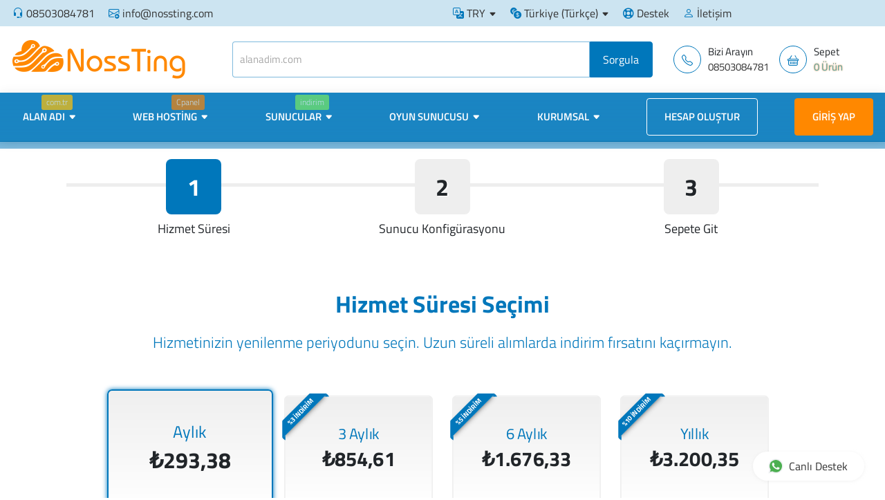

--- FILE ---
content_type: text/html; charset=UTF-8
request_url: https://www.nossting.com/siparis/server/32
body_size: 20120
content:
<!DOCTYPE html>
<html lang="tr">
<head>
    <!-- Meta Tags -->
<title>VDS3 TR Sipariş Ver - NossTing En İyi VDS Hosting Çözümleri | Yüksek Performanslı ve Güvenli Sunucular</title>
<meta name="keywords" content="" />
<meta name="description" content="" />
<meta http-equiv="Content-Type" content="text/html; charset=utf-8" />
<meta name="viewport" content="width=device-width, initial-scale=1.0, maximum-scale=1.0, user-scalable=no" />
<meta name="robots" content="" />
<link rel="canonical" href="https://www.nossting.com/siparis/server/32" />
<link rel="icon" type="image/x-icon" href="https://www.nossting.com/resources/uploads/logo/favicon.png" />
<meta name="theme-color" content="#">

<link rel="alternate" hreflang="tr" href="https://www.nossting.com/siparis/server/32" />
<link rel="alternate" hreflang="en" href="https://www.nossting.com/en/order-steps/server/32" />

<!-- Meta Tags -->

<!-- Css -->
<link rel="stylesheet" href="https://www.nossting.com/resources/assets/style/theme.css?v=3.1.9.7">
<link rel="stylesheet" href="https://www.nossting.com/resources/assets/plugins/iziModal/css/iziModal.min.css?v=3.1.9.7">
<link rel="stylesheet" href="https://www.nossting.com/resources/assets/plugins/sweetalert2/dist/sweetalert2.min.css">
<style type="text/css">
    .miotab-content{display: none;}
</style>
<link rel="stylesheet" href="https://www.nossting.com/templates/website/Netwise/css/wisecp.css?version=3.1.9.7"/>
<link rel="stylesheet" href="https://www.nossting.com/templates/website/Netwise/css/font-awesome.min.css">
<link rel="stylesheet" href="https://use.fontawesome.com/releases/v5.15.4/css/all.css">
<link rel="stylesheet" href="https://use.fontawesome.com/releases/v5.15.4/css/v4-shims.css">
<link rel="stylesheet" href="https://www.nossting.com/templates/website/Netwise/css/ionicons.min.css"/>
<script src="/cdn-cgi/scripts/7d0fa10a/cloudflare-static/rocket-loader.min.js" data-cf-settings="51a6625a67572331982683ad-|49"></script><link rel="stylesheet" href="https://www.nossting.com/templates/website/Netwise/css/animate.css" media="none" onload="if(media!='all')media='all'">
<link rel="stylesheet" href="https://www.nossting.com/templates/website/Netwise/css/aos.css" />

<!-- Netwise Css -->
<link rel="stylesheet" type="text/css" href="https://www.nossting.com/templates/website/Netwise/netwise/css/style.css?v=1.2" id="style">
<link rel="stylesheet" type="text/css" href="https://www.nossting.com/templates/website/Netwise/netwise/css/color/default.css?v=1.4">
<link rel="stylesheet" type="text/css" href="https://www.nossting.com/templates/website/Netwise/dynamic-styles.php?v=1.5">
<link rel="stylesheet" type="text/css" href="https://www.nossting.com/templates/website/Netwise/netwise/css/style.css?v=1.2" media="screen" data-name="color">
<link rel="stylesheet" href="https://www.nossting.com/templates/website/Netwise/netwise/css/style.css?v=1.2" data-name="mode">
<link rel="stylesheet" type="text/css" href="https://www.nossting.com/templates/website/Netwise/netwise/css/responsive.css">
<link rel="stylesheet" href="https://www.nossting.com/templates/website/Netwise/netwise/css/layout/wide.css" data-name="layout">

<!-- Netwise Css End -->

<link rel="stylesheet" href="https://www.nossting.com/resources/assets/plugins/css/jquery-ui.css">
    <link rel="stylesheet" href="https://www.nossting.com/resources/assets/plugins/phone-cc/css/intlTelInput.css">
<link rel="stylesheet" href="https://www.nossting.com/resources/assets/plugins/ion.rangeSlider/css/ion.rangeSlider.min.css">
<link rel="stylesheet" href="https://www.nossting.com/resources/assets/style/theme-default.css?v=3.1.9.7"  type="text/css">
<!-- Css -->

<!-- Js -->

<script type="51a6625a67572331982683ad-text/javascript">
    var template_address = "https://www.nossting.com/templates/website/Netwise/";
</script>
<script src="https://www.nossting.com/templates/website/Netwise/js/jquery-2.2.4.min.js" type="51a6625a67572331982683ad-text/javascript"></script>
<script src="https://www.nossting.com/templates/website/Netwise/netwise/js/jquery-3.2.1.js" type="51a6625a67572331982683ad-text/javascript"></script> 
<script src="https://www.nossting.com/templates/website/Netwise/netwise/js/bootstrap.bundle.min.js" type="51a6625a67572331982683ad-text/javascript"></script> 
<script src="https://www.nossting.com/templates/website/Netwise/netwise/js/swiper-bundle.min.js" type="51a6625a67572331982683ad-text/javascript"></script> 
<script src="https://www.nossting.com/templates/website/Netwise/netwise/js/aos.js" type="51a6625a67572331982683ad-text/javascript"></script> 
<script src="https://www.nossting.com/templates/website/Netwise/netwise/js/vanilla-tilt.min.js" type="51a6625a67572331982683ad-text/javascript"></script> 
<script src="https://www.nossting.com/templates/website/Netwise/netwise/js/cookies.js" type="51a6625a67572331982683ad-text/javascript"></script> 
<script src="https://www.nossting.com/templates/website/Netwise/netwise/js/custom-switcher.js" type="51a6625a67572331982683ad-text/javascript"></script> 
<script src="https://www.nossting.com/templates/website/Netwise/netwise/js/styleswitch.js" type="51a6625a67572331982683ad-text/javascript"></script>
<script src="https://www.nossting.com/templates/website/Netwise/netwise/js/jquery.cookie.js" type="51a6625a67572331982683ad-text/javascript"></script>





    <script src="https://www.nossting.com/resources/assets/plugins/js/jquery-ui.js" type="51a6625a67572331982683ad-text/javascript"></script>
    <script type="51a6625a67572331982683ad-text/javascript" src="https://www.nossting.com/resources/assets/plugins/js/i18n/datepicker-tr.js"></script>
    <script src="https://www.nossting.com/resources/assets/plugins/phone-cc/js/intlTelInput.js" type="51a6625a67572331982683ad-text/javascript"></script>
    <script src="https://www.nossting.com/resources/assets/plugins/ion.rangeSlider/js/ion.rangeSlider.min.js" type="51a6625a67572331982683ad-text/javascript"></script>
<script type="51a6625a67572331982683ad-text/javascript">
    var update_online_link  = "https://www.nossting.com/hesabim";
    var is_logged = false;
    var warning_modal_title = "Uyarı";
    var success_modal_title = "Başarılı";
</script>

<style>
    #mio-cookie-popup .mio-cookie-popup__card {
    background: #ffffff !important;
    }
    #mio-cookie-popup h3 {
    color: #012e6e !important;
    }
    
    #mio-cookie-popup p {
    color: #012e6e !important;
    }
    
     #mio-cookie-popup a {
         color: #012e6e !important;
    }
    #mio-cookie-popup button {
        background: #237cfc !important;
    }
</style>


<script src="https://www.nossting.com/resources/assets/plugins/iziModal/js/iziModal.min.js?v=3.1.9.7" type="51a6625a67572331982683ad-text/javascript"></script>
<script src="https://www.nossting.com/resources/assets/plugins/sweetalert2/dist/promise.min.js" type="51a6625a67572331982683ad-text/javascript"></script>
<script src="https://www.nossting.com/resources/assets/plugins/sweetalert2/dist/sweetalert2.min.js" type="51a6625a67572331982683ad-text/javascript"></script>
<script src="https://www.nossting.com/resources/assets/javascript/jquery.form.min.js" type="51a6625a67572331982683ad-text/javascript"></script>
<script src="https://www.nossting.com/resources/assets/javascript/webmio.js?v=3.1.9.7" type="51a6625a67572331982683ad-text/javascript"></script>
                <script type="51a6625a67572331982683ad-text/javascript">
                    jQuery(document).ready(function() {
                        jQuery.each(['ns1', 'ns2'], function(index, value) {
                            jQuery('#' + value).closest('tr').remove();
                        });
                    });
                </script>
                
<!-- Js --></head>

<body>


    <div id="selectLang" class="selectLangCurrency">
        <a class="langcurclose" href="javascript:close_modal('selectLang');void 0;">X</a>
        <div class="padding20">
            <div class="langandcur">
                <h4>Lütfen Ülke (Bölge) Seçiniz</h4>

                                        <a class="activelangcur" rel="nofollow"><img title="Türkiye (Türkçe)" alt="Türkiye (Türkçe)" src="https://www.nossting.com/resources/assets/images/flags/tr.svg">Türkiye (Türkçe)</a>
                                                <a href="https://www.nossting.com/en/order-steps/server/32?chl=true" rel="nofollow"><img title="Worldwide (English)" alt="Worldwide (English)" src="https://www.nossting.com/resources/assets/images/flags/en.svg">Worldwide (English)</a>
                        
                <div class="clear"></div>
            </div>
        </div>
        <div class="clear"></div>
    </div>
    <div id="selectCurrency" class="selectLangCurrency">
        <a class="langcurclose" href="javascript:close_modal('selectCurrency');void 0;">X</a>
        <div class="padding20">
            <div class="langandcur">
                <div class="currencyitems">
                    <h4 style="margin-top:25px;">Lütfen Para Birimi Seçiniz</h4>
                                                <a class="activelangcur" rel="nofollow"><strong>₺</strong> Türk Lirası</a>
                                                        <a href="https://www.nossting.com/siparis/server/32?chc=4" rel="nofollow"><strong>$</strong> US Dollar</a>
                                                        <a href="https://www.nossting.com/siparis/server/32?chc=5" rel="nofollow"><strong>€</strong> Euro</a>
                                            </div>
            </div>
            <div class="clear"></div>
        </div>

        <div class="clear"></div>
    </div>

        
<style>
@keyframes blinker {
  50% {
    opacity: 0;
  }
}

.menu_tag {
  background-color: #4CAF50;
  color: #fff;
  padding: 2px 7px;
  font-size: 12px;
  border-radius: 3px;
  text-align: center;
  font-weight: 300;
  margin-top: -6px;
  float: right;
  margin-left: -100px;
  margin-right: 20px;
  animation: blinker 2s linear infinite; /* Yanıp sönme animasyonunu burada uyguluyoruz */
}

@media only screen and (min-width: 320px) and (max-width: 1023px) {
  .menu_tag {
    margin-top: 13px;
    position: relative;
    margin-bottom: -50px;
    margin-left: 0px;
    animation: blinker 2s linear infinite; /* Mobil görünümde de animasyonun çalışmasını sağlıyoruz */
  }
}

</style>

    <div id="selectLang" class="selectLangCurrency">
        <a class="langcurclose" href="javascript:close_modal('selectLang');void 0;">X</a>
        <div class="padding20">
            <div class="langandcur">
                <h4>Lütfen Ülke (Bölge) Seçiniz</h4>

                                        <a class="activelangcur" rel="nofollow"><img title="Türkiye (Türkçe)" alt="Türkiye (Türkçe)" src="https://www.nossting.com/resources/assets/images/flags/tr.svg">Türkiye (Türkçe)</a>
                                                <a href="https://www.nossting.com/en/order-steps/server/32?chl=true" rel="nofollow"><img title="Worldwide (English)" alt="Worldwide (English)" src="https://www.nossting.com/resources/assets/images/flags/en.svg">Worldwide (English)</a>
                        
                <div class="clear"></div>
            </div>
        </div>
        <div class="clear"></div>
    </div>
    <div id="selectCurrency" class="selectLangCurrency">
        <a class="langcurclose" href="javascript:close_modal('selectCurrency');void 0;">X</a>
        <div class="padding20">
            <div class="langandcur">
                <div class="currencyitems">
                    <h4 style="margin-top:25px;">Lütfen Para Birimi Seçiniz</h4>
                                                <a class="activelangcur" rel="nofollow"><strong>₺</strong> Türk Lirası</a>
                                                        <a href="https://www.nossting.com/siparis/server/32?chc=4" rel="nofollow"><strong>$</strong> US Dollar</a>
                                                        <a href="https://www.nossting.com/siparis/server/32?chc=5" rel="nofollow"><strong>€</strong> Euro</a>
                                            </div>
            </div>
            <div class="clear"></div>
        </div>

        <div class="clear"></div>
    </div>
<body>
<div class="topbar">
  <div class="container">
    <div class="row">
      <div class="col-lg-6 d-none d-lg-block">
        <div class="support">
          <div class="support-items"><i class="bi bi-headset"></i>  <a href="tel:08503084781">08503084781</a> </div>
          <div class="support-items"> <a href="/cdn-cgi/l/email-protection#0f666169604f61607c7c7b666168216c6062"><i class="bi bi-envelope-plus"></i> <span class="__cf_email__" data-cfemail="a0c9cec6cfe0cecfd3d3d4c9cec78ec3cfcd">[email&#160;protected]</span></a> </div>
        </div>
      </div>
      <div class="col-lg-6">
        <div class="support right-sider">
            
                <div class="dropdown my-custom-dropdown support-items"> <a href="javascript:open_modal('selectCurrency',{overlayColor: 'rgba(0, 0, 0, 0.85)'}); void 0;" title="Lütfen Para Birimi Seçiniz"><i class="bi bi-translate"></i> TRY</a>
        </div>
                <div class="dropdown my-custom-dropdown support-items"> <a href="javascript:open_modal('selectLang',{overlayColor: 'rgba(0, 0, 0, 0.85)'}); void 0;" title="Lütfen Ülke (Bölge) Seçiniz" ><i class="bi bi-currency-exchange"></i> Türkiye (Türkçe)</a>
        </div>
                
                      
          <div class="support-items"><a href="https://www.nossting.com/hesabim/destek-taleplerim"><i class="fa fa-life-ring" aria-hidden="true"></i> Destek</a> </div>
                      
<div class="support-items d-none d-lg-block"> 
    <a href="/iletisim">
        <i class="bi bi-person"></i> İletişim    </a> 
</div>

          
        </div>
      </div>
    </div>
  </div>
</div>

<div class="header-main d-none d-lg-block">
  <div class="container">
    <div class="row align-items-center">
      <div class="col-md-3"> <a href="https://www.nossting.com/anasayfa"> <img src="https://www.nossting.com/resources/uploads/logo/2024-08-29/nossting-en-a-yi-vds-hosting-a-a-za-mleri-ya-ksek-performansla-ve-ga-venli-sunucular.svg" style="width:250px;height:auto;" alt="logo"> </a> </div>
     
      <div class="col-md-6">
        <form action="" method="get" id="DomainCheck2" class="top-bar-serch">
          <input name="domain" type="text" placeholder="alanadim.com" >
          <input type="submit" value="Sorgula">
        </form>
      </div>
      
      <div class="col-md-3">
        <div class="social"> 
                         <a href="tel:08503084781" class="social-item">
              <span class="icon"><i class="bi bi-telephone"></i></span>
              <span class="content">
              <span class="heading" style="font-size: 15px;"> Bizi Arayın </span>
              <span class="contents" style="font-size: 15px;">08503084781</span>
              </span>
              </a>
                        <a class="social-item" href="https://www.nossting.com/sepet"> 
              <span class="icon"> <i class="bi bi-basket"></i> </span> 
              <span class="content"> 
              <span class="heading" style="font-size: 15px;"> Sepet </span> 
              <span class="contents" style="color: #52a9aa;text-shadow: 0 0 2px #f86a00;font-size: 15px;">0 Ürün </span> 
              </span> 
            </a> 
                   </div>
      </div>
    </div>
  </div>
</div>
<header id="header" class="d-flex align-items-center">
  <div class="container d-flex align-items-center justify-content-between">
    <nav id="navbar" class="navbar w-100 mb-0">
      <ul class="mainmenu">
        <li class="logo-mob-nav"> <a href="https://www.nossting.com/anasayfa"> <img src="https://www.nossting.com/resources/uploads/logo/2024-08-29/nossting-en-a-yi-vds-hosting-a-a-za-mleri-ya-ksek-performansla-ve-ga-venli-sunucular.svg" alt="logo"> </a> </li>
        <li class="dropdown megamenu"><span class='menu_tag' style='background-color:#FFC107;'>com.tr</span> <a href="javascript:void(0);"><span>Alan Adı</span></a><ul class="megamenu-style">
            <li>
              <h6>Alan Adı</h6>
              <a href="/alan-adi"> 
                <img src="https://www.svgrepo.com/show/265265/domain-www.svg"  style="margin-right: 8px; width: 20px;" > 
                Domain Kayıt <span class="badge badge-success">.TR Ön Kayıt</span></a> 
                <a href="/alan-adi"> 
                  <img src="https://www.svgrepo.com/show/477394/new-5.svg"  style="margin-right: 8px; width: 20px;" > 
                  Yeni Domain Uzantıları </a> 
                  <a href="/domain-suggestion-tool"> 
                    <img src="https://www.svgrepo.com/show/1195/premium-badge.svg"  style="margin-right: 8px; width: 20px;" > 
                    Domain Oluşturma<span class="badge badge-danger">Premium</span></a> 
                  </li>
            <li>
              <h6>Whois</h6>
              <a href="/alan-adi"> 
                <img src="https://www.svgrepo.com/show/526378/transfer-horizontal.svg"  style="margin-right: 8px; width: 20px;" > 
                Alan Adı Transfer </a>
              <a href="/whois"> 
                <img src="https://www.svgrepo.com/show/508177/search-square.svg"  style="margin-right: 8px; width: 20px;" > 
                Whois Lookup</a>  </li>
            </ul></li><li class="dropdown megamenu"><span class='menu_tag' style='background-color:#F4830C;'>Cpanel</span> <a href="javascript:void(0);"><span>Web Hosting</span></a><ul class="megamenu-style">
<li>
            <h6>Linux Hosting</h6>
              <a href="https://www.nossting.com/kategori/hosting/cpanel-hosting" >
                <img src="https://www.svgrepo.com/show/473700/linux.svg"  style="margin-right: 8px;width: 20px;"> 
                Linux Hosting <span class="badge badge-success">%20 </span></a> 
              <a href="https://www.nossting.com/kategori/hosting/cpanel-hosting" > 
                <img src="https://www.svgrepo.com/show/425561/ecommerce-website-commerce-and-shopping.svg"  style="margin-right: 8px;width: 20px;"> 
                E-Ticaret Hosting </a> 
              <a href="https://www.nossting.com/kategori/hosting/wordpress-hosting" > 
                <img src="https://www.svgrepo.com/show/513085/wordpress-139.svg"  style="margin-right: 8px;width: 20px;"> 
                WordPress Hosting </a> 
              <a href="https://www.nossting.com/kategori/hosting/cpanel-hosting" > 
                <img src="https://www.svgrepo.com/show/490660/company.svg"  style="margin-right: 8px;width: 20px;"> 
                Kurumsal Hosting <span class="badge badge-primary">Fırsat</span></a> 
            </li>
            <li>
              <h6>Reseller Hosting</h6>
              <a href="https://www.nossting.com/kategori/hosting/cpanel-reseller-hosting"> 
                <img src="https://flagicons.lipis.dev/flags/4x3/tr.svg"  style="margin-right: 8px;width: 20px;"> 
                Türkiye Lokasyon Reseller </a> 
            </li>         
          </ul></li><li class="dropdown megamenu"><span class='menu_tag' style='background-color:#74e766;'>indirim</span> <a href="javascript:void(0);"><span>Sunucular</span></a><ul class="megamenu-style">
  <li style="margin-bottom: 10px;">
    <h6 style="font-size: 16px; font-weight: bold; margin-bottom: 10px;">
      <i class="fa fa-server"></i> Sunucular
    </h6>
    <a href="/kategori/server/turkiye-lokasyon" style="display: flex; align-items: center; color: #333; text-decoration: none; margin-bottom: 5px; padding: 5px; transition: background-color 0.3s, color 0.3s;">
      <img src="https://flagicons.lipis.dev/flags/4x3/tr.svg"  style="margin-right: 8px;width: 20px;">
      Türkiye Sanal Sunucu
    </a>
    <a href="/kategori/server/almanya-lokasyon" style="display: flex; align-items: center; color: #333; text-decoration: none; margin-bottom: 5px; padding: 5px; transition: background-color 0.3s, color 0.3s;">
      <img src="https://flagicons.lipis.dev/flags/4x3/de.svg"  style="margin-right: 8px; width: 20px;">
      Almanya Sanal Sunucu
   </a>
  </li>
  <li style="margin-bottom: 10px;">
    <h6 style="font-size: 16px; font-weight: bold; margin-bottom: 10px;">
      <i class="fa fa-server"></i>Dedicated CPU Sunucular
    </h6>
    <a href="/kategori/ryzen-fiziksel-dedicated" style="display: flex; align-items: center; color: #333; text-decoration: none; margin-bottom: 5px; padding: 5px; transition: background-color 0.3s, color 0.3s;">
      <img src="https://flagicons.lipis.dev/flags/4x3/tr.svg"  style="margin-right: 8px;width: 20px;">
      Ryzen Fiziksel (Dedicated)
    </a>
    <a href="/kategori/server/almanya-lokasyon-dedicated" style="display: flex; align-items: center; color: #333; text-decoration: none; margin-bottom: 5px; padding: 5px; transition: background-color 0.3s, color 0.3s;">
      <img src="https://flagicons.lipis.dev/flags/4x3/de.svg"  style="margin-right: 8px;width: 20px;">
      Almanya Paylaşımsız CPU
    </a>
  </li>
</ul></li><li class="dropdown megamenu"><a href="javascript:void(0);"><span>Oyun Sunucusu</span></a><!-- Mega Menu Dropdown Content -->
<ul class="megamenu-dropdown" style="background-color: white; border: 1px solid #ddd; border-radius: 5px; box-shadow: 0 8px 16px rgba(0,0,0,0.15); padding: 15px; width: 680px; display: grid; grid-template-columns: repeat(3, 1fr); gap: 12px; list-style: none; margin: 0;">
    
    <!-- Rust Sunucu -->
    <li style="background-color: #f8f9fa; padding: 8px; border-radius: 4px; transition: all 0.2s ease;">
        <a href="https://nossting.com/kategori/rust-oyun-sunucusu" style="display: flex; align-items: flex-start; text-decoration: none; color: #333; width: 100%; box-sizing: border-box;">
            <div class="item-icon" style="width: 60px; height: 60px; background: url('https://shared.akamai.steamstatic.com/store_item_assets/steam/apps/252490/header.jpg') center/cover; border-radius: 4px; margin-right: 10px; flex-shrink: 0;"></div>
            <div class="item-details" style="flex-grow: 1;">
                <div style="font-weight: 600; font-size: 13px; margin-bottom: 2px; line-height: 1.2;">Rust Sunucu</div>
                <div style="font-size: 10px; color: #6c757d; margin-bottom: 2px; line-height: 1.2;">Türkiye Lokasyon</div>
                <div style="font-weight: 600; font-size: 11px; color: #333; line-height: 1.2;">9950X3D</div>
            </div>
        </a>
    </li>

    <!-- FiveM Sunucu -->
    <li style="background-color: #f8f9fa; padding: 8px; border-radius: 4px; transition: all 0.2s ease;">
        <a href="#" style="display: flex; align-items: flex-start; text-decoration: none; color: #333; width: 100%; box-sizing: border-box;">
            <div class="item-icon" style="width: 60px; height: 60px; background: url('https://shared.akamai.steamstatic.com/store_item_assets/steam/apps/271590/header.jpg') center/cover; border-radius: 4px; margin-right: 10px; flex-shrink: 0;"></div>
            <div class="item-details" style="flex-grow: 1;">
                <div style="font-weight: 600; font-size: 13px; margin-bottom: 2px; line-height: 1.2;">FiveM Sunucu</div>
                <div style="font-size: 10px; color: #6c757d; margin-bottom: 2px; line-height: 1.2;">Türkiye Lokasyon</div>
                <div style="font-weight: 600; font-size: 11px; color: #333; line-height: 1.2;">9950X3D</div>
            </div>
        </a>
    </li>

    <!-- Unturned Sunucu -->
    <li style="background-color: #f8f9fa; padding: 8px; border-radius: 4px; transition: all 0.2s ease;">
        <a href="#" style="display: flex; align-items: flex-start; text-decoration: none; color: #333; width: 100%; box-sizing: border-box;">
            <div class="item-icon" style="width: 60px; height: 60px; background: url('https://image.api.playstation.com/vulcan/ap/rnd/202010/0514/NP9NrK8LsXYymmtHKxRFnJBw.jpg') center/cover; border-radius: 4px; margin-right: 10px; flex-shrink: 0;"></div>
            <div class="item-details" style="flex-grow: 1;">
                <div style="font-weight: 600; font-size: 13px; margin-bottom: 2px; line-height: 1.2;">Unturned Sunucu</div>
                <div style="font-size: 10px; color: #6c757d; margin-bottom: 2px; line-height: 1.2;">Türkiye Lokasyon</div>
                <div style="font-weight: 600; font-size: 11px; color: #333; line-height: 1.2;">9950X3D</div>
            </div>
        </a>
    </li>

    <!-- Minecraft Exceptional Sunucu -->
    <li style="background-color: #f8f9fa; padding: 8px; border-radius: 4px; transition: all 0.2s ease;">
        <a href="#" style="display: flex; align-items: flex-start; text-decoration: none; color: #333; width: 100%; box-sizing: border-box;">
            <div class="item-icon" style="width: 60px; height: 60px; background: url('https://cdn.qukasoft.com/f/990724/cG96WmFtNG0vcUp3ZUdFOVU1NG5hQT09/p/minecraft-java-bedrock-edition-66352354-sw764sh764.webp') center/cover; border-radius: 4px; margin-right: 10px; flex-shrink: 0;"></div>
            <div class="item-details" style="flex-grow: 1;">
                <div style="font-weight: 600; font-size: 13px; margin-bottom: 2px; line-height: 1.2;">Minecraft Sunucu</div>
                <div style="font-size: 10px; color: #6c757d; margin-bottom: 2px; line-height: 1.2;">Türkiye Lokasyon</div>
                <div style="font-weight: 600; font-size: 11px; color: #333; line-height: 1.2;">9950X3D</div>
            </div>
        </a>
    </li>

    <!-- Palworld Sunucu -->
    <li style="background-color: #f8f9fa; padding: 8px; border-radius: 4px; transition: all 0.2s ease;">
        <a href="#" style="display: flex; align-items: flex-start; text-decoration: none; color: #333; width: 100%; box-sizing: border-box;">
            <div class="item-icon" style="width: 60px; height: 60px; background: url('https://shared.akamai.steamstatic.com/store_item_assets/steam/apps/1623730/header.jpg') center/cover; border-radius: 4px; margin-right: 10px; flex-shrink: 0;"></div>
            <div class="item-details" style="flex-grow: 1;">
                <div style="font-weight: 600; font-size: 13px; margin-bottom: 2px; line-height: 1.2;">Palworld Sunucu</div>
                <div style="font-size: 10px; color: #6c757d; margin-bottom: 2px; line-height: 1.2;">Türkiye Lokasyon</div>
                <div style="font-weight: 600; font-size: 11px; color: #333; line-height: 1.2;">9950X3D</div>
            </div>
        </a>
    </li>

    <!-- ARK Sunucu -->
    <li style="background-color: #f8f9fa; padding: 8px; border-radius: 4px; transition: all 0.2s ease;">
        <a href="#" style="display: flex; align-items: flex-start; text-decoration: none; color: #333; width: 100%; box-sizing: border-box;">
            <div class="item-icon" style="width: 60px; height: 60px; background: url('https://shared.akamai.steamstatic.com/store_item_assets/steam/apps/346110/header.jpg') center/cover; border-radius: 4px; margin-right: 10px; flex-shrink: 0;"></div>
            <div class="item-details" style="flex-grow: 1;">
                <div style="font-weight: 600; font-size: 13px; margin-bottom: 2px; line-height: 1.2;">ARK Sunucu</div>
                <div style="font-size: 10px; color: #6c757d; margin-bottom: 2px; line-height: 1.2;">Türkiye Lokasyon</div>
                <div style="font-weight: 600; font-size: 11px; color: #333; line-height: 1.2;">9950X3D</div>
            </div>
        </a>
    </li>

    <!-- CS2 Sunucu -->
    <li style="background-color: #f8f9fa; padding: 8px; border-radius: 4px; transition: all 0.2s ease;">
        <a href="#" style="display: flex; align-items: flex-start; text-decoration: none; color: #333; width: 100%; box-sizing: border-box;">
            <div class="item-icon" style="width: 60px; height: 60px; background: url('https://images.steamusercontent.com/ugc/16680734897867872328/904AF7F32706826DA0F5199B2C284A80422F3EEA/?imw=5000&imh=5000&ima=fit&impolicy=Letterbox&imcolor=%23000000&letterbox=false') center/cover; border-radius: 4px; margin-right: 10px; flex-shrink: 0;"></div>
            <div class="item-details" style="flex-grow: 1;">
                <div style="font-weight: 600; font-size: 13px; margin-bottom: 2px; line-height: 1.2;">CS2 Sunucu</div>
                <div style="font-size: 10px; color: #6c757d; margin-bottom: 2px; line-height: 1.2;">Türkiye Lokasyon</div>
                <div style="font-weight: 600; font-size: 11px; color: #333; line-height: 1.2;">9950X3D</div>
            </div>
        </a>
    </li>

    <!-- Valheim Sunucu -->
    <li style="background-color: #f8f9fa; padding: 8px; border-radius: 4px; transition: all 0.2s ease;">
        <a href="#" style="display: flex; align-items: flex-start; text-decoration: none; color: #333; width: 100%; box-sizing: border-box;">
            <div class="item-icon" style="width: 60px; height: 60px; background: url('https://shared.akamai.steamstatic.com/store_item_assets/steam/apps/892970/header.jpg') center/cover; border-radius: 4px; margin-right: 10px; flex-shrink: 0;"></div>
            <div class="item-details" style="flex-grow: 1;">
                <div style="font-weight: 600; font-size: 13px; margin-bottom: 2px; line-height: 1.2;">Valheim Sunucu</div>
                <div style="font-size: 10px; color: #6c757d; margin-bottom: 2px; line-height: 1.2;">Türkiye Lokasyon</div>
                <div style="font-weight: 600; font-size: 11px; color: #333; line-height: 1.2;">9950X3D</div>
            </div>
        </a>
    </li>

    <!-- Garry's Mod Sunucu -->
    <li style="background-color: #f8f9fa; padding: 8px; border-radius: 4px; transition: all 0.2s ease;">
        <a href="#" style="display: flex; align-items: flex-start; text-decoration: none; color: #333; width: 100%; box-sizing: border-box;">
            <div class="item-icon" style="width: 60px; height: 60px; background: url('https://shared.akamai.steamstatic.com/store_item_assets/steam/apps/4000/header.jpg') center/cover; border-radius: 4px; margin-right: 10px; flex-shrink: 0;"></div>
            <div class="item-details" style="flex-grow: 1;">
                <div style="font-weight: 600; font-size: 13px; margin-bottom: 2px; line-height: 1.2;">Garry's Mod Sunucu</div>
                <div style="font-size: 10px; color: #6c757d; margin-bottom: 2px; line-height: 1.2;">Türkiye Lokasyon</div>
                <div style="font-weight: 600; font-size: 11px; color: #333; line-height: 1.2;">9950X3D</div>
            </div>
        </a>
    </li>
</ul> </li><li class="dropdown"><a href="javascript:void(0);"><span>Kurumsal</span></a><ul class="megamenu-style"><li><a href="https://www.nossting.com/iletisim"><span>İletişim</span></a></li><li><a href="https://www.nossting.com/hakkimizda.html"><span>Hakkımızda</span></a></li><li><a href="https://www.nossting.com/genel-sozlesme.html"><span>Genel Sözleşme</span></a></li><li><a href="https://www.nossting.com/iptal-ve-iade-kosullarimiz.html"><span>İptal ve İade koşullarımız</span></a></li><li><a href="https://www.nossting.com/yedekleme-sozlesmesi.html"><span>Yedekleme Sözleşmesi</span></a></li></ul></li>            
            
                                       <li class="register"><a class="borderedbtn" href="https://www.nossting.com/hesap-olustur"><span> Hesap Oluştur</span></a></li>
                                            <li class="login"><a href="https://www.nossting.com/giris-yap"> <span>Giriş Yap</span></a></li>
                            
                      </ul>
          <i class="bi bi-list mobile-nav-toggle"></i>
         <div class="nav-mobiles">
            <div class="logos"> <a href="https://www.nossting.com/anasayfa"> <img src="https://www.nossting.com/resources/uploads/logo/2024-08-29/nossting-en-a-yi-vds-hosting-a-a-za-mleri-ya-ksek-performansla-ve-ga-venli-sunucular-2.svg" alt="logo"> </a> </div>
            <div class="contacts">
                    <a class="icon" href="https://www.nossting.com/sepet" style="position: relative; display: inline-block;">
        <i class="bi bi-basket"></i>
            </a>
&nbsp;&nbsp;
              <div class="my-custom-dropdown dropdown items">
                <button class="icon" type="button" id="mobviewAccount" data-toggle="dropdown" aria-haspopup="true" aria-expanded="false"> <i class="bi bi-person"></i> </button>
                <ul class="dropdown-menu dropdown-menu-right" aria-labelledby="mobviewAccount">
                                               <li class="register"><a class="borderedbtn" href="https://www.nossting.com/hesap-olustur"><span> Hesap Oluştur</span></a></li>
                                            <li class="login"><a href="https://www.nossting.com/giris-yap"> <span>Giriş Yap</span></a></li>
                            
                              
                </ul>
              </div>
              

          </div>
        </nav>
      </div>
      
    </header>




<div class="banner withheader">
  <div class="container banner-inner">
    <div class="row align-items-center justify-content-center">
      <div class="col-lg-8">
<style>
.banner {
    background: var(--color-primary-two);
}
    .banner.withheader {
    padding-top: 10px;
}
.ilanasamax h3 {
    border-radius: 10%;
}
#asamaaktif h3 {
    background: var(--color-primary-two);
}
.pakettitle {

    color: var(--color-primary-two);
}
.siparisbilgileri .ui-state-active {
    background: var(--color-primary);
}
.domainsec .alanadisorgu .gonderbtn {
    background-color: var(--color-primary);
}

.siparisbilgileri .btn {
    background: var(--color-primary);
    float: none;
}
.siparisbilgileri {
    text-align: -webkit-center;
}
.skonfigside {
    background: var(--color-primary);
    border-radius: 4px;
}
.skonfigside .line {
    background: rgb(255 255 255 / 35%);
}
.skonfigside h4 {
    border-bottom: 1px solid rgb(255 255 255 / 35%);
    
}
.sunucusipside .gonderbtn {
    background: var(--color-primary-two);
    border-radius: 4px;
}
.skonfiginfo {
    border-radius: 4px;
}
.domainsec .tescilsonuc .gonderbtn {
    background: var(--color-primary);
}
</style>
        </div>
    </div>
  </div>
</div>

<script data-cfasync="false" src="/cdn-cgi/scripts/5c5dd728/cloudflare-static/email-decode.min.js"></script><script src="https://www.nossting.com/templates/website/Netwise/netwise/js/main.js" type="51a6625a67572331982683ad-text/javascript"></script> 
      <script type="51a6625a67572331982683ad-text/javascript">
    document.addEventListener('DOMContentLoaded', function () {
    var dropdowns = document.querySelectorAll('.navbar .dropdown, .navbar .megamenu');

    dropdowns.forEach(function(dropdown) {
        dropdown.addEventListener('mouseenter', function() {
            var beforeElem = this.querySelector('ul::before');
            var rect = this.getBoundingClientRect();
            var beforeStart = rect.left + (rect.width / 2) - 6.5; // Okun genişliğinin yarısı kadar sola kaydır

            if (beforeElem) {
                beforeElem.style.insetInlineStart = beforeStart + 'px';
            }
        });
    });
});

</script>


<div class="clear"></div>        <script type="51a6625a67572331982683ad-text/javascript">
    $(document).ready(function(){
        $( "#accordion" ).accordion({
            heightStyle: "content"
        });
    });
</script>
<div id="wrapper">
            <div class="asamaline"></div>
        <div class="ilanasamalar">
                                <div class="ilanasamax"id="asamaaktif"><div align="center"><h3>1</h3><div class="clear"></div>Hizmet Süresi</div></div>
                                        <div class="ilanasamax"><div align="center"><h3>2</h3><div class="clear"></div>Sunucu Konfigürasyonu</div></div>
                                        <div class="ilanasamax"><div align="center"><h3>3</h3><div class="clear"></div>Sepete Git</div></div>
                            </div>
    

    
            <div class="pakettitle" style="margin-top:0px;">
            <h1><strong>Hizmet Süresi Seçimi</strong></h1>
            <div class="line"></div>
            <h2>Hizmetinizin yenilenme periyodunu seçin. Uzun süreli alımlarda indirim fırsatını kaçırmayın.</h2>
        </div>



        <div class="siparisbilgileri">
            <form action="https://www.nossting.com/siparis/server/32/1" method="post" id="StepForm1">
                <input type="hidden" name="token" value="de97406befc2f2f18ad6c54c48eb049ce760d4b1bbca5b963fcfc0f869b3fa0a">
                <style>
                    .orderperiodblock.active {
    box-shadow: 0 0 7px var(--color-primary-two);
    border: 2px solid var(--color-primary-two);
}

.active .periodselectbox {
    border: 2px solid var(--color-primary-two);
    background: var(--color-primary-two);
}

.orderperiodblock h3 {
    color: var(--color-primary-two);
}

.ribbonperiod span {
    background: linear-gradient(var(--color-primary-two) 0%, var(--color-primary-two) 100%);
}

.ribbonperiod span::before {
    border-left: 3px solid var(--color-primary-two);
    border-top: 3px solid var(--color-primary-two);
}

.ribbonperiod span::after {
    border-right: 3px solid var(--color-primary-two);
    border-top: 3px solid var(--color-primary-two);
}
                </style>
                <div class="orderperiodblock-con">
                    <input type="hidden" name="selection" value="0">
                                                    <div class="orderperiodblock" id="price-75" data-value="0">
                                                                        <h3>Aylık</h3>
                                    <h2>₺293,38 </h2>
                                                                        <div class="periodselectbox"><i class="fa fa-check" aria-hidden="true"></i></div>
                                </div>
                                                                <div class="orderperiodblock" id="price-108" data-value="1">
                                    <div class="ribbonperiod"><span>%3 İNDİRİM</span></div>                                    <h3>3 Aylık</h3>
                                    <h2>₺854,61 </h2>
                                                                        <div class="periodselectbox"><i class="fa fa-check" aria-hidden="true"></i></div>
                                </div>
                                                                <div class="orderperiodblock" id="price-109" data-value="2">
                                    <div class="ribbonperiod"><span>%5 İNDİRİM</span></div>                                    <h3>6 Aylık</h3>
                                    <h2>₺1.676,33 </h2>
                                                                        <div class="periodselectbox"><i class="fa fa-check" aria-hidden="true"></i></div>
                                </div>
                                                                <div class="orderperiodblock" id="price-110" data-value="3">
                                    <div class="ribbonperiod"><span>%10 İNDİRİM</span></div>                                    <h3>Yıllık</h3>
                                    <h2>₺3.200,35 </h2>
                                                                        <div class="periodselectbox"><i class="fa fa-check" aria-hidden="true"></i></div>
                                </div>
                                                    <script type="51a6625a67572331982683ad-text/javascript">
                        $(document).ready(function(){
                            $(".orderperiodblock").click(function(){
                                if($(this).hasClass("active")) return false;
                                $(".orderperiodblock").removeClass("active");
                                $(this).addClass("active");
                                $("#StepForm1 input[name=selection]").val($(this).data("value"));
                            });
                            var selected_price = 0;
                            $(".orderperiodblock:eq("+selected_price+") .periodselectbox").trigger("click");
                        });
                    </script>
                    <div class="clear"></div>
                <div style="margin-top:55px;    margin-bottom: 25px;"><a style="float:none" href="javascript:void(0);" class="btn mio-ajax-submit" mio-ajax-options='{"result":"StepForm1_submit","waiting_text":"Bekleyiniz..."}'
                ><strong>Devam <i class="ion-android-arrow-dropright"></i></strong></a></div>
                </div>
                <div class="clear"></div>
                <div class="error" id="result" style="text-align: center; margin-top: 5px; display: none;"></div>
            </form>
            <script type="51a6625a67572331982683ad-text/javascript">
                function StepForm1_submit(result) {
                    if(result != ''){
                        var solve = getJson(result);
                        if(solve !== false){
                            if(solve.status == "error"){
                                if(solve.for != undefined && solve.for != ''){
                                    $("#StepForm1 "+solve.for).focus();
                                    $("#StepForm1 "+solve.for).attr("style","border-bottom:2px solid red; color:red;");
                                    $("#StepForm1 "+solve.for).change(function(){
                                        $(this).removeAttr("style");
                                    });
                                }
                                if(solve.message != undefined && solve.message != '')
                                    $("#StepForm1 #result").fadeIn(300).html(solve.message);
                                else
                                    $("#StepForm1 #result").fadeOut(300).html('');
                            }else if(solve.status == "successful"){
                                $("#StepForm1 #result").fadeOut(300).html('');
                                window.location.href = solve.redirect;
                            }
                        }else
                            console.log(result);
                    }
                }
            </script>

        </div>
    
    </div>
        <div class="clear"></div>



<style>

.ebultencont {
    background-color: #fff;
    width: 647px;
    margin: 25px auto;
    height: 55px;
    margin-top: 10px;
    box-shadow: 0 0 45px var(--color-primary-two); a;
    border-radius: 16px;
}
.aboneolbtn {
    background: var(--color-primary-two);
    color: #fff;
    border: none;
    -webkit-border-radius: 0;
    -moz-border-radius: 0;
    border-radius: 0;
    float: right;
    margin: 6px;
    width: 123px;
    text-align: cente;
    border-radius: 11px;
}
.aboneolbtn:hover {
    background: var(--color-primary);
    color: #fff;
    border: none;
    -webkit-border-radius: 0;
    -moz-border-radius: 0;
    border-radius: 0;
    float: right;
    margin: 6px;
    width: 123px;
    text-align: cente;
    border-radius: 11px;
}
@media (max-width: 1024px) {
    .ebultencont {
        width: 400px;
    }
}
</style>
<footer class="footer">

                <div class="clear"></div>
           
                <div class="ebultencont">
                    <form action="https://www.nossting.com/bulten/kaydol" method="POST" id="newsletter_email" onsubmit="if (!window.__cfRLUnblockHandlers) return false; newsletter_submit(); return false;" data-cf-modified-51a6625a67572331982683ad-="">
                        <input type="hidden" name="token" value="6fc8110abed004e537dd81c80e68152a1c3d98f2f342411cee4b75cdb7c8d164">
                        <i class="fa fa-envelope-o" aria-hidden="true"></i>
                        <input name="email" type="text" placeholder="Kampanya ve duyurularımızdan haberdar olmak için kaydolun.">
                                                    <a id="newsletter_submit" href="javascript:newsletter_submit();void 0;" class="gonderbtn aboneolbtn">ABONE OL</a>
                                            </form>
                    <script type="51a6625a67572331982683ad-text/javascript">
                        function newsletter_submit() {
                            var email = $("#newsletter_email input[name='email']").val();
                                                        MioAjaxElement($("#newsletter_submit"),{
                                waiting_text:"BEKLEYİNİZ",
                                result:"newsletter_result",
                            });
                                                    }
                        function newsletter_result(result) {
                            if(result != ''){
                                var solve = getJson(result);
                                if(solve !==false && solve != undefined && typeof(solve) == "object"){
                                    if(solve.status == "error"){
                                        $("#newsletter_email input[name='email']").focus();
                                        swal({
                                            type: 'error',
                                            title: "Hata!",
                                            text: solve.message,
                                            timer: 2500,
                                            confirmButtonText: "Tamam",
                                        }).then(function () {
                                            $("#newsletter_email input[name='email']").focus();
                                        });
                                    }else if(solve.status == "successful"){
                                        swal("Kaydedildi!", "Bülten aboneliğiniz kayıt edilmiştir.","success");
                                        $("#newsletter_email input[name='email']").val('');
                                    }
                                }else
                                    console.log(result);
                            }
                        }
                    </script>

                    
            </div>
            <style>
                .cinfo {
                    font-size:13px;
                }
               #newsletter_gdprs .checkbox-custom+.checkbox-custom-label:before, .radio-custom+.radio-custom-label:before {
    border: 1.5px solid;
    width: 15px;
    height: 15px;
    line-height: 10px;
    padding: 0px;
}
            </style>
          <center>  </center>
              <div class="container pb-5">
    <div class="row gap-y-25">
        
      <div class="col-lg-3 col-sm-6 col-12" data-aos="fade-left">
        <div class="footer-contant">
            
          <img class="footlogo" src="https://www.nossting.com/resources/uploads/logo/2024-08-29/nossting-en-a-yi-vds-hosting-a-a-za-mleri-ya-ksek-performansla-ve-ga-venli-sunucular-2.svg" alt="logo" title="logo">
          <p class="footer-pera"> Ürün ve hizmetlerimiz hakkında daha detaylı bilgi almak için hemen arayın.  </p>
          <ul class="footer-list">
            <li> <a href=""><i class="bi bi-telephone"></i> <a href="tel:08503084781">08503084781</a></a> </li>
            <li> <a href="m"><i class="bi bi-envelope-at"></i> <span class="__cf_email__" data-cfemail="2f464149406f41405c5c5b464148014c4042">[email&#160;protected]</span></a> </li>
            <li> <a href="javascript:void(0);"><i class="bi bi-geo-alt"></i> Kemalpaşa Mah. 1964 Sok. No: 10/A Bağcılar / İSTANBUL </a> </li>
          </ul>
          
                       <div class="align-items-center mt-4 footer-link">
                <a href="https://www.facebook.com" target="_blank" title="Facebook"><i class="fa fa-facebook" aria-hidden="true"></i></a><a href="https://www.twitter.com" target="_blank" title="Twitter"><i class="fa fa-twitter" aria-hidden="true"></i></a><a href="https://www.instagram.com" target="_blank" title="Instagram"><i class="fa fa-instagram" aria-hidden="true"></i></a><a href="https://www.linkedin.com" target="_blank" title="LinkedIn"><i class="fa fa-linkedin" aria-hidden="true"></i></a>            </div>
                </div>
      </div>
      
<div class="footer-links-container" data-aos="fade-right">
  <div class=" footer-link-style"><h4 class="mb-4">Site içi Bağlantılar</h4><ul class="footer-list"><li><a href="https://www.nossting.com/iletisim">Bize Ulaşın</a></li><li><a href="https://www.nossting.com/referanslar">Referanslar</a></li><li><a href="https://www.nossting.com/haberler">Haber ve Duyurular</a></li><li><a href="https://www.nossting.com/yazilar">Blog'tan Yazılar</a></li><li><a href="https://www.nossting.com/bilgi-bankasi">Bilgi Bankası</a></li><li><a href="https://www.nossting.com/lisans-dogrula">Lisans Doğrulama</a></li><li><a href="https://www.nossting.com/kisisel-veriler-ve-genel-gizlilik-sozlesmesi">Gizlilik Sözleşmesi</a></li><li><a href="https://www.nossting.com/hizmet-ve-kullanim-sozlesmesi">Hizmet Sözleşmesi</a></li></ul></div><div class=" footer-link-style"><h4 class="mb-4">Web Hosting</h4><ul class="footer-list"><li><a href="javascript:void 0;">Sınırsız Web Hosting</a></li><li><a href="javascript:void 0;">SEO Hosting</a></li><li><a href="javascript:void 0;">Wordpress Hosting</a></li><li><a href="javascript:void 0;">Bireysel Paketler</a></li><li><a href="javascript:void 0;">Kurumsal Paketler</a></li><li><a href="javascript:void 0;">WordPress Hosting</a></li><li><a href="javascript:void 0;">Joomla Hosting</a></li><li><a href="javascript:void 0;">OpenCart Hosting</a></li></ul></div><div class=" footer-link-style"><h4 class="mb-4">Sunucu Hizmetleri</h4><ul class="footer-list"><li><a href="javascript:void 0;">Almanya Kiralık Sunucu</a></li><li><a href="javascript:void 0;">Fransa Kiralık Sunucu</a></li><li><a href="javascript:void 0;">ABD Kiralık Sunucu</a></li><li><a href="javascript:void 0;">Türkiye Kiralık Sunucu</a></li><li><a href="javascript:void 0;">Almanya VPS/VDS Sunucu</a></li><li><a href="javascript:void 0;">Fransa VPS/VDS Sunucu</a></li><li><a href="javascript:void 0;">Türkiye VPS/VDS Sunucu</a></li><li><a href="javascript:void 0;">ABD VPS/VDS Sunucu</a></li></ul></div><div class=" footer-link-style"><h4 class="mb-4">Alan Adı Tescil</h4><ul class="footer-list"><li><a href="javascript:void 0;">.com Alan Adı Tescil</a></li><li><a href="javascript:void 0;">.net Alan Adı Tescil</a></li><li><a href="javascript:void 0;">.org Alan Adı Tescil</a></li><li><a href="javascript:void 0;">.in Alan Adı Tescil</a></li><li><a href="javascript:void 0;">.co  Alan Adı Tescil</a></li><li><a href="javascript:void 0;">.pro Alan Adı Tescil</a></li><li><a href="javascript:void 0;">.site Alan Adı Tescil</a></li><li><a href="javascript:void 0;">.mobi Alan Adı Tescil</a></li></ul></div></div>
<style>
    .footer-links-container {
    display: flex;
    flex-wrap: wrap;
    justify-content: space-around; /* İçeriklere bağlı olarak ayarlanabilir */
    float: left;
    margin: 21px;
}
@media (min-width: 1024px) {
    .footer-links-container {
        width: 70%;
    }
}
</style>
   
      
      
      </div>
    
      
  <div class="py-3 border-top-bottom" >
    <div class="container">
      <div class="row align-items-center gap-y-25">
        <div class="col-lg-7 col-12">
          <div class="row align-items-center justify-content-center">
            <p class="payment-heading d-md-block d-none">Kabul Ettiğimiz Ödemeler:</p>
            <svg xmlns="http://www.w3.org/2000/svg" class="me-2 mb-2 mb-sm-0 payment-cards" width="80" height="50" enable-background="new 0 0 48 48" viewBox="0 0 48 48">
              <polygon fill="#fff" points="17.202 32.269 21.087 32.269 23.584 16.732 19.422 16.732"></polygon>
              <path fill="#fff" d="M13.873 16.454l-3.607 11.098-.681-3.126c-1.942-4.717-5.272-6.659-5.272-6.659l3.456 14.224h4.162l5.827-15.538H13.873zM44.948 16.454h-4.162l-6.382 15.538h3.884l.832-2.22h4.994l.555 2.22H48L44.948 16.454zM39.954 26.997l2.22-5.826 1.11 5.826H39.954zM28.855 20.893c0-.832.555-1.665 2.497-1.665 1.387 0 2.775 1.11 2.775 1.11l.832-3.329c0 0-1.942-.832-3.607-.832-4.162 0-6.104 2.22-6.104 4.717 0 4.994 5.549 4.162 5.549 6.659 0 .555-.277 1.387-2.497 1.387s-3.884-.832-3.884-.832l-.555 3.329c0 0 1.387.832 4.162.832 2.497.277 6.382-1.942 6.382-5.272C34.405 23.113 28.855 22.836 28.855 20.893z"></path>
              <path fill="#fff" d="M9.711,25.055l-1.387-6.936c0,0-0.555-1.387-2.22-1.387c-1.665,0-6.104,0-6.104,0
                                        S8.046,19.229,9.711,25.055z"></path>
            </svg>
            <svg xmlns="http://www.w3.org/2000/svg" class="me-2 mb-2 mb-sm-0 payment-cards" width="80" height="50" viewBox="0 0 24 24">
              <path fill="#FF5F00" d="M15.245 17.831h-6.49V6.168h6.49v11.663z"></path>
              <path fill="#EB001B" d="M9.167 12A7.404 7.404 0 0 1 12 6.169 7.417 7.417 0 0 0 0 12a7.417 7.417 0 0 0 11.999 5.831A7.406 7.406 0 0 1 9.167 12z"></path>
              <path fill="#F79E1B" d="M24 12a7.417 7.417 0 0 1-12 5.831c1.725-1.358 2.833-3.465 2.833-5.831S13.725 7.527 12 6.169A7.417 7.417 0 0 1 24 12z"></path>
            </svg>
            <svg xmlns="http://www.w3.org/2000/svg" class="me-2 mb-2 mb-sm-0 payment-cards" width="80" height="50" viewBox="0 0 64 64">
              <g data-name="Troy">
                <svg fill="#ffffff"  viewBox="0 -6 36 36" xmlns="http://www.w3.org/2000/svg"><g id="SVGRepo_bgCarrier" stroke-width="0"></g><g id="SVGRepo_tracerCarrier" stroke-linecap="round" stroke-linejoin="round"></g><g id="SVGRepo_iconCarrier"><path d="m33.6 24h-31.2c-1.325 0-2.4-1.075-2.4-2.4v-19.2c0-1.325 1.075-2.4 2.4-2.4h31.2c1.325 0 2.4 1.075 2.4 2.4v19.2c0 1.325-1.075 2.4-2.4 2.4zm-8.689-15.321c-.07-.002-.151-.004-.233-.004-.213 0-.424.01-.632.028l.027-.002c-.01.03.542 1.996 1.066 3.83l.064.224c1.114 3.896 1.114 3.896.937 4.274-.153.313-.392.565-.686.729l-.008.004-.231.116-.994.019c-.96.02-.998.024-1.12.111-.228.164-.315.425-.489 1.467-.09.55-.16.982-.16 1.006.148.031.318.049.492.049.084 0 .167-.004.249-.012l-.01.001c.214 0 .48 0 .812-.006.17.016.367.025.566.025.484 0 .956-.054 1.409-.157l-.043.008c1.072-.313 1.958-.975 2.55-1.852l.01-.016c.197-.286 5.257-9.732 5.257-9.814-.167-.024-.359-.038-.555-.038-.09 0-.178.003-.267.009l.012-.001h-.594l-1.4.011-.266.132c-.149.071-.277.163-.385.274-.067.08-.528 1.088-1.12 2.445-.344.887-.691 1.622-1.083 2.33l.049-.096c-.022-.046-.218-1.266-.378-2.282-.187-1.218-.366-2.27-.4-2.346-.065-.168-.191-.3-.349-.372l-.004-.002c-.151-.08-.223-.08-1.539-.095h-.553zm-3.77.131c-.043 0-.052.027-.062.071-.027.123-.418 2.354-.418 2.386.042.047.092.087.148.117l.003.001c.41.281.69.725.746 1.237l.001.008c.003.04.005.087.005.134 0 .787-.538 1.448-1.266 1.637l-.012.003c-.136.032-.19.067-.203.131-.035.168-.418 2.357-.418 2.39 0 .006.023.015.179.015.07 0 .16 0 .25-.007 1.958-.11 3.55-1.545 3.9-3.417l.004-.026c.026-.2.041-.431.041-.665 0-.321-.028-.636-.082-.942l.005.032c-.291-1.35-1.207-2.439-2.423-2.964l-.027-.01c-.108-.056-.232-.101-.364-.129l-.01-.002zm-16.966-.136c-.167 0-.603 0-.612.008s-.025.13-.058.32l-.137.758c-.104.588-.179 1.074-.167 1.082s.32.012.621.012h.596l-.012.091c0 .026-.037.211-.085.489l-.185 1.058c-.172.615-.271 1.322-.271 2.051 0 .156.005.31.013.464l-.001-.021c.182 1.082 1.114 1.766 2.624 1.925.198.021.466.031.701.031.038.003.081.004.125.004.138 0 .273-.016.403-.046l-.012.002c.022-.027.413-2.182.418-2.306 0-.052-.069-.068-.386-.088-.778-.043-1.126-.297-1.126-.823 0-.16.367-2.381.457-2.763.013-.059.032-.075.433-.075h.606c.053.003.116.004.179.004.174 0 .344-.012.512-.034l-.019.002c.025-.042.378-2 .378-2.099 0-.037-.198-.047-.847-.047h-.846l.107-.609c.195-1.063.149-1.32-.278-1.527-.214-.107-.231-.107-1.152-.123l-.953-.012-.024.111c-.012.064-.096.525-.183 1.03s-.171.96-.183 1.022l-.024.112zm6-.008-.025.111c-.04.186-1.415 8.014-1.415 8.053.294.026.637.042.983.042.135 0 .27-.002.404-.007l-.019.001h1.369l.04-.21c.025-.111.16-.871.302-1.686.14-.8.297-1.6.342-1.75.238-.867.892-1.541 1.727-1.805l.018-.005c.2-.061.43-.096.668-.096.056 0 .111.002.165.006h-.007c.499 0 .53-.005.545-.08.045-.195.452-2.57.445-2.593-.066-.021-.141-.034-.22-.034-.024 0-.048.001-.072.003h.003c-.006 0-.014 0-.021 0-.16 0-.317.013-.47.038l.017-.002c-.622.133-1.164.417-1.603.813l.003-.003c-.292.27-.546.576-.756.912l-.011.019c-.022.056-.054.104-.094.144.015-.157.037-.297.066-.435l-.004.024c.166-.885.076-1.192-.4-1.371-.269-.047-.578-.074-.894-.074-.058 0-.115.001-.173.003h.008zm9.704-.026h-.141c-.236 0-.467.022-.691.064l.023-.004c-1.274.263-2.314 1.086-2.869 2.195l-.011.024c-.272.488-.432 1.07-.432 1.689 0 .051.001.101.003.151v-.007c-.001.041-.002.09-.002.139 0 .262.024.518.069.767l-.004-.026c.249 1.142.939 2.09 1.879 2.674l.018.01c.276.177.595.325.933.427l.027.007c.025-.018.139-.633.247-1.233l.218-1.213-.103-.08c-.27-.187-.487-.434-.635-.721l-.005-.011c-.099-.162-.157-.359-.157-.569 0-.052.004-.103.01-.153l-.001.006c-.006-.044-.009-.095-.009-.147 0-.2.051-.387.14-.551l-.003.006c.228-.47.651-.815 1.161-.931l.011-.002c.08-.008.151-.031.151-.052 0-.054.4-2.314.422-2.394-.015-.056-.07-.064-.249-.064z"></path></g></svg>
              </g>
            </svg>
            <svg xmlns="http://www.w3.org/2000/svg" class="me-2 mb-2 mb-sm-0 payment-cards" width="80" height="50" viewBox="0 0 64 64">
              <g data-name="Stripe">
               <svg viewBox="0 -149 512 512" version="1.1" xmlns="http://www.w3.org/2000/svg" xmlns:xlink="http://www.w3.org/1999/xlink" preserveAspectRatio="xMidYMid" fill="#000000"><g id="SVGRepo_bgCarrier" stroke-width="0"></g><g id="SVGRepo_tracerCarrier" stroke-linecap="round" stroke-linejoin="round"></g><g id="SVGRepo_iconCarrier"> <g> <path d="M35.9822222,83.4844444 C35.9822222,77.9377778 40.5333333,75.8044444 48.0711111,75.8044444 C58.88,75.8044444 72.5333333,79.0755556 83.3422222,84.9066667 L83.3422222,51.4844444 C71.5377778,46.7911111 59.8755556,44.9422222 48.0711111,44.9422222 C19.2,44.9422222 0,60.0177778 0,85.1911111 C0,124.444444 54.0444444,118.186667 54.0444444,135.111111 C54.0444444,141.653333 48.3555556,143.786667 40.3911111,143.786667 C28.5866667,143.786667 13.5111111,138.951111 1.56444444,132.408889 L1.56444444,166.257778 C14.7911111,171.946667 28.16,174.364444 40.3911111,174.364444 C69.9733333,174.364444 90.3111111,159.715556 90.3111111,134.257778 C90.1688889,91.8755556 35.9822222,99.4133333 35.9822222,83.4844444 Z M132.124444,16.4977778 L97.4222222,23.8933333 L97.28,137.813333 C97.28,158.862222 113.066667,174.364444 134.115556,174.364444 C145.777778,174.364444 154.311111,172.231111 159.004444,169.671111 L159.004444,140.8 C154.453333,142.648889 131.982222,149.191111 131.982222,128.142222 L131.982222,77.6533333 L159.004444,77.6533333 L159.004444,47.36 L131.982222,47.36 L132.124444,16.4977778 Z M203.235556,57.8844444 L200.96,47.36 L170.24,47.36 L170.24,171.804444 L205.795556,171.804444 L205.795556,87.4666667 C214.186667,76.5155556 228.408889,78.5066667 232.817778,80.0711111 L232.817778,47.36 C228.266667,45.6533333 211.626667,42.5244444 203.235556,57.8844444 Z M241.493333,47.36 L277.191111,47.36 L277.191111,171.804444 L241.493333,171.804444 L241.493333,47.36 Z M241.493333,36.5511111 L277.191111,28.8711111 L277.191111,0 L241.493333,7.53777778 L241.493333,36.5511111 Z M351.431111,44.9422222 C337.493333,44.9422222 328.533333,51.4844444 323.555556,56.0355556 L321.706667,47.2177778 L290.417778,47.2177778 L290.417778,213.048889 L325.973333,205.511111 L326.115556,165.262222 C331.235556,168.96 338.773333,174.222222 351.288889,174.222222 C376.746667,174.222222 399.928889,153.742222 399.928889,108.657778 C399.786667,67.4133333 376.32,44.9422222 351.431111,44.9422222 Z M342.897778,142.933333 C334.506667,142.933333 329.528889,139.946667 326.115556,136.248889 L325.973333,83.4844444 C329.671111,79.36 334.791111,76.5155556 342.897778,76.5155556 C355.84,76.5155556 364.8,91.0222222 364.8,109.653333 C364.8,128.711111 355.982222,142.933333 342.897778,142.933333 Z M512,110.08 C512,73.6711111 494.364444,44.9422222 460.657778,44.9422222 C426.808889,44.9422222 406.328889,73.6711111 406.328889,109.795556 C406.328889,152.604444 430.506667,174.222222 465.208889,174.222222 C482.133333,174.222222 494.933333,170.382222 504.604444,164.977778 L504.604444,136.533333 C494.933333,141.368889 483.84,144.355556 469.76,144.355556 C455.964444,144.355556 443.733333,139.52 442.168889,122.737778 L511.715556,122.737778 C511.715556,120.888889 512,113.493333 512,110.08 Z M441.742222,96.5688889 C441.742222,80.4977778 451.555556,73.8133333 460.515556,73.8133333 C469.191111,73.8133333 478.435556,80.4977778 478.435556,96.5688889 L441.742222,96.5688889 L441.742222,96.5688889 Z" fill="#ffffff"> </path> </g> </g></svg>
              </g>
            </svg>
            <a href="/payment-accept" class="text-white mx-2"> <i class="bi bi-plus-circle mx-2"></i>Ve dahası</a> </div>
        </div>
        <div class="col-lg-5">
          <ul class="d-flex justify-content-lg-end justify-content-center">
            <li class="me-3"> <a href="/genel-sozlesme.html" class="text-white">Kullanım Şartları</a> </li>
            <li class="me-3"> <a href="/kisisel-veriler-ve-genel-gizlilik-sozlesmesi" class="text-white">Gizlilik Politikası</a> </li>
          </ul>
        </div>
      </div>
    </div>
  </div>
  
  
  <div class="container">
    <div class="row justify-content-center">
      <div class="col-12">
        <div> <a class="copy-right">© 2016 - 2026 Tüm hakları saklıdır. Fiyatlarımıza K.D.V. Dahil Değildir.</a> </div>
      </div>
    </div>
  </div>
</footer>        
<!-- Support Code START -->
<script data-cfasync="false" src="/cdn-cgi/scripts/5c5dd728/cloudflare-static/email-decode.min.js"></script><script type="51a6625a67572331982683ad-text/javascript">
var mwb_whatsapp=function(){"use strict";function t(){}function e(t){return t()}function a(){return Object.create(null)}function n(t){t.forEach(e)}function o(t){return"function"==typeof t}function i(t,e){return t!=t?e==e:t!==e||t&&"object"==typeof t||"function"==typeof t}function r(t,e){t.appendChild(e)}function s(t,e,a){t.insertBefore(e,a||null)}function p(t){t.parentNode.removeChild(t)}function c(t){return document.createElement(t)}function l(t){return document.createElementNS("http://www.w3.org/2000/svg",t)}function d(t){return document.createTextNode(t)}function h(){return d(" ")}function g(t,e,a,n){return t.addEventListener(e,a,n),()=>t.removeEventListener(e,a,n)}function u(t,e,a){null==a?t.removeAttribute(e):t.getAttribute(e)!==a&&t.setAttribute(e,a)}function f(t,e){e=""+e,t.data!==e&&(t.data=e)}function b(t,e){(null!=e||t.value)&&(t.value=e)}function m(t,e,a,n){t.style.setProperty(e,a,n?"important":"")}let x;function w(t){x=t}const v=[],A=[],y=[],k=[],$=Promise.resolve();let z=!1;function M(t){y.push(t)}function C(){const t=new Set;do{for(;v.length;){const t=v.shift();w(t),S(t.$$)}for(;A.length;)A.pop()();for(let e=0;e<y.length;e+=1){const a=y[e];t.has(a)||(a(),t.add(a))}y.length=0}while(v.length);for(;k.length;)k.pop()();z=!1}function S(t){if(null!==t.fragment){t.update(),n(t.before_update);const e=t.dirty;t.dirty=[-1],t.fragment&&t.fragment.p(t.ctx,e),t.after_update.forEach(M)}}const E=new Set;function B(t,e){-1===t.$$.dirty[0]&&(v.push(t),z||(z=!0,$.then(C)),t.$$.dirty.fill(0)),t.$$.dirty[e/31|0]|=1<<e%31}function D(i,r,s,p,c,l,d=[-1]){const h=x;w(i);const g=r.props||{},u=i.$$={fragment:null,ctx:null,props:l,update:t,not_equal:c,bound:a(),on_mount:[],on_destroy:[],before_update:[],after_update:[],context:new Map(h?h.$$.context:[]),callbacks:a(),dirty:d};let f=!1;var b,m,v;u.ctx=s?s(i,g,(t,e,a=e)=>(u.ctx&&c(u.ctx[t],u.ctx[t]=a)&&(u.bound[t]&&u.bound[t](a),f&&B(i,t)),e)):[],u.update(),f=!0,n(u.before_update),u.fragment=!!p&&p(u.ctx),r.target&&(r.hydrate?u.fragment&&u.fragment.l((v=r.target,Array.from(v.childNodes))):u.fragment&&u.fragment.c(),r.intro&&((b=i.$$.fragment)&&b.i&&(E.delete(b),b.i(m))),function(t,a,i){const{fragment:r,on_mount:s,on_destroy:p,after_update:c}=t.$$;r&&r.m(a,i),M(()=>{const a=s.map(e).filter(o);p?p.push(...a):n(a),t.$$.on_mount=[]}),c.forEach(M)}(i,r.target,r.anchor),C()),w(h)}let L;function T(e){let a,n,o,i;return{c(){a=l("svg"),n=l("path"),o=l("g"),i=l("path"),u(n,"fill","#DFE5E7"),u(n,"d","M106.251.5C164.653.5 212 47.846 212 106.25S164.653 212 106.25 212C47.846 212 .5 164.654.5 106.25S47.846.5 106.251.5z"),u(i,"d","M173.561 171.615a62.767 62.767 0 0 0-2.065-2.955 67.7 67.7 0 0 0-2.608-3.299 70.112 70.112 0 0 0-3.184-3.527 71.097 71.097 0 0 0-5.924-5.47 72.458 72.458 0 0 0-10.204-7.026 75.2 75.2 0 0 0-5.98-3.055c-.062-.028-.118-.059-.18-.087-9.792-4.44-22.106-7.529-37.416-7.529s-27.624 3.089-37.416 7.529c-.338.153-.653.318-.985.474a75.37 75.37 0 0 0-6.229 3.298 72.589 72.589 0 0 0-9.15 6.395 71.243 71.243 0 0 0-5.924 5.47 70.064 70.064 0 0 0-3.184 3.527 67.142 67.142 0 0 0-2.609 3.299 63.292 63.292 0 0 0-2.065 2.955 56.33 56.33 0 0 0-1.447 2.324c-.033.056-.073.119-.104.174a47.92 47.92 0 0 0-1.07 1.926c-.559 1.068-.818 1.678-.818 1.678v.398c18.285 17.927 43.322 28.985 70.945 28.985 27.678 0 52.761-11.103 71.055-29.095v-.289s-.619-1.45-1.992-3.778a58.346 58.346 0 0 0-1.446-2.322zM106.002 125.5c2.645 0 5.212-.253 7.68-.737a38.272 38.272 0 0 0 3.624-.896 37.124 37.124 0 0 0 5.12-1.958 36.307 36.307 0 0 0 6.15-3.67 35.923 35.923 0 0 0 9.489-10.48 36.558 36.558 0 0 0 2.422-4.84 37.051 37.051 0 0 0 1.716-5.25c.299-1.208.542-2.443.725-3.701.275-1.887.417-3.827.417-5.811s-.142-3.925-.417-5.811a38.734 38.734 0 0 0-1.215-5.494 36.68 36.68 0 0 0-3.648-8.298 35.923 35.923 0 0 0-9.489-10.48 36.347 36.347 0 0 0-6.15-3.67 37.124 37.124 0 0 0-5.12-1.958 37.67 37.67 0 0 0-3.624-.896 39.875 39.875 0 0 0-7.68-.737c-21.162 0-37.345 16.183-37.345 37.345 0 21.159 16.183 37.342 37.345 37.342z"),u(o,"fill","#FFF"),u(a,"v-else",""),u(a,"xmlns","http://www.w3.org/2000/svg"),u(a,"viewBox","0 0 212 212"),u(a,"width","50"),u(a,"height","50")},m(t,e){s(t,a,e),r(a,n),r(a,o),r(o,i)},p:t,d(t){t&&p(a)}}}function U(t){let e,a,n;return{c(){(e=c("img")).src!==(a=t[0])&&u(e,"src",a),u(e,"alt",n=t[6]+" Logo")},m(t,a){s(t,e,a)},p(t,o){1&o&&e.src!==(a=t[0])&&u(e,"src",a),64&o&&n!==(n=t[6]+" Logo")&&u(e,"alt",n)},d(t){t&&p(e)}}}function H(e){let a,o,i,l,x,w,v,A,y,k,$,z,M,C,S,E,B,D,L,H,P,_,I,O,R,F,N,X,j,V,q,J,Y,Q,W,G;function K(t,e){return null!==t[0]?U:T}let Z=K(e),tt=Z(e);return{c(){a=c("div"),o=c("div"),i=c("div"),l=c("div"),tt.c(),x=h(),w=c("p"),v=c("span"),A=d(e[6]),y=h(),k=c("br"),$=h(),z=c("small"),M=d(e[1]),C=h(),S=c("div"),E=c("div"),(B=c("div")).innerHTML='<div style="position: relative;display: flex;"><div class="ixsrax"></div> \n              <div class="dRvxoz"></div> \n              <div class="kXBtNt"></div></div>',D=h(),L=c("div"),H=c("div"),P=d(e[6]),_=h(),I=c("div"),O=h(),(R=c("div")).textContent=`${function(){let t=new Date;return String(t.getHours()).padStart(2,"0")+":"+String(t.getMinutes()).padStart(2,"0")}()}`,F=h(),N=c("div"),X=c("textarea"),j=h(),(V=c("button")).innerHTML='<svg viewBox="0 0 448 448"><path d="M.213 32L0 181.333 320 224 0 266.667.213 416 448 224z"></path></svg>',q=h(),(J=c("button")).textContent="×",Q=h(),(W=c("button")).innerHTML='<svg width="18" viewBox="0 0 24 24"><path fill="#eceff1" d="M20.5 3.4A12.1 12.1 0 0012 0 12 12 0 001.7 17.8L0 24l6.3-1.7c2.8 1.5 5 1.4 5.8 1.5a12 12 0 008.4-20.3z"></path><path fill="#4caf50" d="M12 21.8c-3.1 0-5.2-1.6-5.4-1.6l-3.7 1 1-3.7-.3-.4A9.9 9.9 0 012.1 12a10 10 0 0117-7 9.9 9.9 0 01-7 16.9z"></path><path fill="#fafafa" d="M17.5 14.3c-.3 0-1.8-.8-2-.9-.7-.2-.5 0-1.7 1.3-.1.2-.3.2-.6.1s-1.3-.5-2.4-1.5a9 9 0 01-1.7-2c-.3-.6.4-.6 1-1.7l-.1-.5-1-2.2c-.2-.6-.4-.5-.6-.5-.6 0-1 0-1.4.3-1.6 1.8-1.2 3.6.2 5.6 2.7 3.5 4.2 4.2 6.8 5 .7.3 1.4.3 1.9.2.6 0 1.7-.7 2-1.4.3-.7.3-1.3.2-1.4-.1-.2-.3-.3-.6-.4z"></path></svg>  \n      <span>\n      Canlı Destek\n      </span>',this.c=t,u(l,"class","whatsapp-chat-avatar"),u(v,"class","whatsapp-chat-name"),m(z,"float","left"),u(i,"class","whatsapp-chat-header"),m(B,"opacity","0"),u(B,"class","whatsapp-chat-message-loader"),u(H,"class","bMIBDo"),u(I,"class","iSpIQi"),u(R,"class","cqCDVm"),m(L,"opacity","1"),u(L,"class","whatsapp-chat-message"),u(E,"class","whatsapp-chat-bubble"),u(S,"class","whatsapp-chat-body"),u(S,"pattern",e[3]),u(X,"placeholder","Write a response"),u(X,"maxlength","120"),u(X,"row","1"),u(V,"type","button"),u(N,"class","whatsapp-message-box"),u(J,"type","button"),u(J,"class","close-chat"),u(o,"id","whatsapp-chat"),u(o,"class",Y=e[4]?"show":"hide"),u(W,"class","whatsapp-trigger-chat"),u(W,"title","Show Chat"),u(a,"id","app"),G=[g(X,"input",e[11]),g(V,"click",e[8]),g(J,"click",e[7]),g(W,"click",e[7])]},m(t,n){s(t,a,n),r(a,o),r(o,i),r(i,l),tt.m(l,null),r(i,x),r(i,w),r(w,v),r(v,A),r(w,y),r(w,k),r(w,$),r(w,z),r(z,M),r(o,C),r(o,S),r(S,E),r(E,B),r(E,D),r(E,L),r(L,H),r(H,P),r(L,_),r(L,I),I.innerHTML=e[2],r(L,O),r(L,R),r(o,F),r(o,N),r(N,X),b(X,e[5]),r(N,j),r(N,V),r(o,q),r(o,J),r(a,Q),r(a,W)},p(t,[e]){Z===(Z=K(t))&&tt?tt.p(t,e):(tt.d(1),(tt=Z(t))&&(tt.c(),tt.m(l,null))),64&e&&f(A,t[6]),2&e&&f(M,t[1]),64&e&&f(P,t[6]),4&e&&(I.innerHTML=t[2]),8&e&&u(S,"pattern",t[3]),32&e&&b(X,t[5]),16&e&&Y!==(Y=t[4]?"show":"hide")&&u(o,"class",Y)},i:t,o:t,d(t){t&&p(a),tt.d(),n(G)}}}function P(t,e,a){let n,o=!1,i="",{name:r="Nossting"}=e,{number:s="+908503084781"}=e,{avatar:p="https://cdn-icons-png.flaticon.com/512/1801/1801901.png"}=e,{description:c="Online"}=e,{welcomeMessage:l="Merhaba (Hello) 👋<br><br>Yeni Alışverişlerinize Özel %10 indirim fırsatını sakın kaçırmayın! İndirim Kodu : noss10"}=e,{pattern:d="https://res.cloudinary.com/eventbree/image/upload/v1575854793/Widgets/whatsapp-bg.png"}=e;return t.$set=(t=>{"name"in t&&a(9,r=t.name),"number"in t&&a(10,s=t.number),"avatar"in t&&a(0,p=t.avatar),"description"in t&&a(1,c=t.description),"welcomeMessage"in t&&a(2,l=t.welcomeMessage),"pattern"in t&&a(3,d=t.pattern)}),t.$$.update=(()=>{1536&t.$$.dirty&&a(6,n=r||s)}),[p,c,l,d,o,i,n,function(){a(4,o=!o)},function(){var t=/Android|webOS|iPhone|iPad|iPod|BlackBerry|IEMobile|Opera Mini/i.test(navigator.userAgent)?"https://wa.me/"+String(s).replace("+","")+"?text="+encodeURIComponent(i):"https://web.whatsapp.com/send?phone="+s+"&text="+encodeURIComponent(i);window.open(t,"_blank"),a(5,i=""),a(4,o=!1)},r,s,function(){i=this.value,a(5,i)}]}"function"==typeof HTMLElement&&(L=class extends HTMLElement{constructor(){super(),this.attachShadow({mode:"open"})}connectedCallback(){for(const t in this.$$.slotted)this.appendChild(this.$$.slotted[t])}attributeChangedCallback(t,e,a){this[t]=a}$destroy(){!function(t,e){const a=t.$$;null!==a.fragment&&(n(a.on_destroy),a.fragment&&a.fragment.d(e),a.on_destroy=a.fragment=null,a.ctx=[])}(this,1),this.$destroy=t}$on(t,e){const a=this.$$.callbacks[t]||(this.$$.callbacks[t]=[]);return a.push(e),()=>{const t=a.indexOf(e);-1!==t&&a.splice(t,1)}}$set(){}});class _ extends L{constructor(t){super(),this.shadowRoot.innerHTML='<style>button,textarea{font-family:inherit;font-size:100%;line-height:1.15;margin:0}button{overflow:visible}button{text-transform:none}button,[type="button"]{-webkit-appearance:button}button{background:none;border:none;cursor:pointer}#whatsapp-chat{box-sizing:border-box !important;outline:none !important;position:fixed;width:350px;border-radius:10px;box-shadow:0 1px 15px rgba(32, 33, 36, 0.28);bottom:90px;right:30px;overflow:hidden;z-index:99;background:#fff}.whatsapp-trigger-chat{background:#fff;color:#313131;position:fixed;display:flex;font-weight:400;z-index:98;bottom:25px;right:30px;font-size:1em;padding:12px 24px;border-radius:100px;box-shadow:0 1px 5px rgba(210, 210, 210, 0.28);align-items:center}.whatsapp-trigger-chat svg{transform:scale(1.2);margin:0 10px 0 0}.whatsapp-chat-header{background:#009688;background:#095e54;color:#fff;padding:20px 20px 30px}.whatsapp-chat-header p{font-size:14px;line-height:1.3;margin:0 10px 10px}.whatsapp-chat-header .whatsapp-chat-name{font-size:16px;font-weight:600;padding-bottom:0;margin-bottom:0;line-height:0.5;float:left}.whatsapp-chat-header .whatsapp-chat-name span{float:left}button.close-chat{position:absolute;top:5px;right:15px;color:#fff;font-size:30px}.whatsapp-chat-avatar{position:relative}.whatsapp-chat-avatar::after{content:"";bottom:0px;right:0px;width:12px;height:12px;box-sizing:border-box;background-color:#4ad504;display:block;position:relative;z-index:1;border-radius:50%;border:2px solid #095e54;left:40px;top:38px}.whatsapp-chat-avatar img,.whatsapp-chat-avatar svg{border-radius:100%;width:50px;float:left;margin:0 10px 0 0}.whatsapp-message-box{display:flex}.whatsapp-message-box textarea{border:none;font-family:inherit;background:#fff;width:100%;height:auto;outline:none;resize:none;padding:5px 10px;font-size:14px;max-height:44px;line-height:2;vertical-align:middle}.whatsapp-message-box button{padding:0 10px;background:#eee;border-radius:0 0 10px}.whatsapp-message-box button svg{fill:#a6a6a6;height:24px;width:24px}@media screen and (max-width: 480px){#whatsapp-chat{width:auto;left:5%;right:5%;font-size:80%}}.whatsapp-chat-body{padding:20px 20px 20px 10px;background-color:#e6ddd4;position:relative}.whatsapp-chat-body::before{display:block;position:absolute;content:"";left:0px;top:0px;height:100%;width:100%;z-index:0;opacity:0.08;background-image:url("https://elfsight.com/assets/chats/patterns/whatsapp.png")}.whatsapp-chat-bubble{display:flex;z-index:1}.whatsapp-chat-message-loader{background-color:white;width:52.5px;height:32px;border-radius:16px;display:flex;-moz-box-pack:center;justify-content:center;-moz-box-align:center;align-items:center;margin-left:10px;opacity:0;transition:all 0.1s ease 0s;z-index:1;box-shadow:rgba(0, 0, 0, 0.13) 0px 1px 0.5px}.whatsapp-chat-message-loader .ixsrax,.whatsapp-chat-message-loader .dRvxoz{height:5px;width:5px;margin:0px 2px;border-radius:50%;display:inline-block;position:relative;animation-duration:1.2s;animation-iteration-count:infinite;animation-timing-function:linear;top:0px}.whatsapp-chat-message-loader .ixsrax{background-color:#9e9da2;animation-name:ZpjSY}.whatsapp-chat-message-loader .dRvxoz{animation-name:hPhMsj}.whatsapp-chat-message{padding:7px 14px 6px;background-color:white;border-radius:0px 8px 8px;position:relative;transition:all 0.3s ease 0s;opacity:0;transform-origin:center top 0px;z-index:2;box-shadow:rgba(0, 0, 0, 0.13) 0px 1px 0.5px;margin-top:4px;margin-left:-54px;max-width:calc(100% - 66px);text-align:left}.whatsapp-chat-message .bMIBDo{font-size:13px;font-weight:700;line-height:18px;color:rgba(0, 0, 0, 0.4)}.whatsapp-chat-message .iSpIQi{font-size:14px;line-height:19px;margin-top:4px;color:#111111}.whatsapp-chat-message .cqCDVm{text-align:right;margin-top:4px;font-size:12px;line-height:16px;color:rgba(17, 17, 17, 0.5);margin-right:-8px;margin-bottom:-4px}.whatsapp-chat-message::before{position:absolute;background-image:url("[data-uri]");background-position:50% 50%;background-repeat:no-repeat;background-size:contain;content:"";top:0px;left:-12px;width:12px;height:19px}.show{display:block;animation:swing-in-bottom-bck 0.6s cubic-bezier(0.175, 0.885, 0.32, 1.275) both}.hide{display:none}@keyframes ZpjSY{0%{background-color:#b6b5ba}15%{background-color:#111111}25%{background-color:#b6b5ba}}@keyframes hPhMsj{15%{background-color:#b6b5ba}25%{background-color:#111111}35%{background-color:#b6b5ba}}@keyframes iUMejp{25%{background-color:#b6b5ba}35%{background-color:#111111}45%{background-color:#b6b5ba}}@keyframes swing-out-bottom-fwd{0%{transform:rotateX(0);transform-origin:bottom;opacity:1}100%{transform:rotateX(-70deg);transform-origin:bottom;opacity:0;display:none}}@keyframes swing-in-bottom-bck{0%{transform:rotateX(-70deg);transform-origin:bottom;opacity:0}100%{transform:rotateX(0);transform-origin:bottom;opacity:1}}</style>',D(this,{target:this.shadowRoot},P,H,i,{name:9,number:10,avatar:0,description:1,welcomeMessage:2,pattern:3}),t&&(t.target&&s(t.target,this,t.anchor),t.props&&(this.$set(t.props),C()))}static get observedAttributes(){return["name","number","avatar","description","welcomeMessage","pattern"]}get name(){return this.$$.ctx[9]}set name(t){this.$set({name:t}),C()}get number(){return this.$$.ctx[10]}set number(t){this.$set({number:t}),C()}get avatar(){return this.$$.ctx[0]}set avatar(t){this.$set({avatar:t}),C()}get description(){return this.$$.ctx[1]}set description(t){this.$set({description:t}),C()}get welcomeMessage(){return this.$$.ctx[2]}set welcomeMessage(t){this.$set({welcomeMessage:t}),C()}get pattern(){return this.$$.ctx[3]}set pattern(t){this.$set({pattern:t}),C()}}return customElements.define("whatsapp-widget",_),new _({target:document.body})}();
</script>
<!-- Support Code END -->

<script src="https://www.nossting.com/templates/website/Netwise/js/aos.js" type="51a6625a67572331982683ad-text/javascript"></script>
<script type="51a6625a67572331982683ad-text/javascript">
    AOS.init({
        easing: 'ease-out-back',
        duration: 1000
    });
</script>

<a href="#" class="back-to-top d-flex align-items-center justify-content-center"><i class="bi bi-rocket"></i></a>


<script src="/cdn-cgi/scripts/7d0fa10a/cloudflare-static/rocket-loader.min.js" data-cf-settings="51a6625a67572331982683ad-|49" defer></script><script defer src="https://static.cloudflareinsights.com/beacon.min.js/vcd15cbe7772f49c399c6a5babf22c1241717689176015" integrity="sha512-ZpsOmlRQV6y907TI0dKBHq9Md29nnaEIPlkf84rnaERnq6zvWvPUqr2ft8M1aS28oN72PdrCzSjY4U6VaAw1EQ==" data-cf-beacon='{"version":"2024.11.0","token":"19aaf36025ca405b957ae39978ceff3e","r":1,"server_timing":{"name":{"cfCacheStatus":true,"cfEdge":true,"cfExtPri":true,"cfL4":true,"cfOrigin":true,"cfSpeedBrain":true},"location_startswith":null}}' crossorigin="anonymous"></script>
</body>
</html>

--- FILE ---
content_type: text/css
request_url: https://www.nossting.com/templates/website/Netwise/netwise/css/style.css?v=1.2
body_size: 16085
content:
/* --------------------------------------------------------------------------
                           1. import Files
---------------------------------------------------------------------------*/

@import url('bootstrap.min.css');
@import url('framework.css');
@import url('swiper-bundle.css');
@import url('aos.css');

/* --------------------------------------------------------------------------
                           2. body css
---------------------------------------------------------------------------*/
main section {
  padding: 40px 0 40px 0;
  overflow: hidden;
}



ul{
  margin: 0px !important;
  padding: 0px !important;
  list-style: none !important;
}


.section-header {
  padding-bottom: 40px;
}


.section-header h2{
font-size: 48px;
color: var(--color-secondary);
font-weight: 700;
margin-bottom: 20px;
}
.section-header h2 span{
color: var(--color-primary-two);
font-weight: 700;
}
.section-header.center h2{
text-align: center;
}

.section-header p {
  margin: 0 auto;
  color: var(--color-info-dark);
  font-size: 18px;
}

.section-header.white h2{
	color: var(--color-white);
}

.section-header.white h2 span{
	color: var(--color-white);
}

.section-header.white p{
	color: var(--color-white);
}

/* .section-header.center p{
text-align: center;
} */


/* @media (min-width: 1280px) {
  .section-header.center p {
    max-width: 80%; 
  } */

  .section-header p.w-100 {
    max-width: 100%;
  }
}

@media (max-width:767px) {
.section-header h2{
          font-size: 38px;
}
}

@media (max-width:480px) {
.section-header h2{
          font-size: 33px;
          margin-bottom: 10px;
}
.section-header p{
          font-size: 17px;
}
}

.bg-pattern {
	z-index: 1;
	position: relative;
}
.bg-pattern::before{
content: "";
position: absolute;
inset-block-start: 0;
inset-inline-start: 0;
height: 100%;
width: 100%;
background-repeat: no-repeat;
background-position: center;
background-size: cover;
opacity: 0.05;
z-index: -1;
background-attachment: fixed;
}
.bg-pattern-1:before{
background-image: url("../images/bgpattern1.jpg");
opacity: 0.05;
}

.bg-pattern-2:before{
background-image: url("../images/bgpattern2.jpg");
opacity: 0.05;
}


.bg-pattern-3:before{
background-image: url("../images/bgpattern3.jpg");
opacity: 0.1;
}


.bg-pattern-4:before{
background-image: url("../images/bgpattern4.jpg");
opacity: 0.05;
}

.bg-pattern.darkness{
	background-color: rgba(var(--color-primary-rgb-two), 1);
}

.bg-pattern-5:before{
background-image: url("../images/bgpattern5.png");
opacity: 1;
}

.darkness.bg-pattern-5:before{
opacity: 1;
}

.bg-pattern-6:before{
background-image: url("../images/bgpattern6.jpg");
opacity: 0.08;
}

.bg-darked{
background-color:var(--color-primary-two);
}

.bg-pattern-7:before{
background-image: url("../images/bgpattern7.jpg");
opacity: 0.05;
}




ul.list-style-one li{
padding-left: 25px;
position: relative;
padding-bottom: 10px;
font-size: 17px;
color: var(--color-secondary);
}
[dir="rtl"] ul.list-style-one li{
	padding-left: unset;
	padding-right: 25px;
}
ul.list-style-one li:before{
content: "\F26B";
font-family: "bootstrap-icons";
font-size: 15px;
color: var(--color-primary-two);
position: absolute;
left: 2px;
top: 2px;
}

[dir="rtl"] ul.list-style-one li:before{
	left: unset;
	right: 2px;
}


ul.list-style-one li:last-child{
padding-bottom: 0px;
}


/* --------------------------------------------------------------------------
                           3. custom button
---------------------------------------------------------------------------*/
.btn-primary {
  font-size: 16px;
  color: var(--color-white) !important;
  background: var(--color-primary) !important;
  padding: 8px 23px;
  border-radius: 5px;
  transition: 0.3s;
  font-family: var(--font-primary);
  border-color: var(--color-primary) !important;
}

 .btn-primary:hover,
 .btn-primary:focus:hover, .btn-primary:focus {
  color: var(--color-white) !important;
  background: rgba(var(--color-primary-rgb), 0.85) !important;
  border-color: var(--color-primary) !important;
}

.btn-primary-two {
  font-size: 16px;
  color: var(--color-white) !important;
  background: var(--color-primary-two) !important;
  padding: 8px 23px;
  border-radius: 5px;
  transition: 0.3s;
  font-family: var(--font-primary);
  border-color: var(--color-primary-two) !important;
}

 .btn-primary-two:hover,
 .btn-primary-two:focus:hover, .btn-primary-two:focus {
  color: var(--color-white) !important;
  background: rgba(var(--color-primary-rgb-two), 0.85) !important;
  border-color: var(--color-primary-two) !important;
}

.btn-outline-primary, .btn-outline-primary:active{
 font-size: 16px;
 color: var(--color-primary) !important;
 background: none;
 padding: 8px 23px;
 border-radius: 5px;
 transition: 0.3s;
 font-family: var(--font-primary) !important;
 border-color: var(--color-primary) !important;
}

.btn-outline-primary:hover,
.btn-outline-primary:focus:hover,
.btn-outline-primary:focus {
 color: var(--color-white) !important;
 background: rgba(var(--color-primary-rgb)) !important;
 border-color: var(--color-primary) !important;
}


.btn-white {
  font-size: 16px;
  color: var(--color-secondary) !important;
  background: var(--color-white) !important;
  padding: 8px 23px;
  border-radius: 5px;
  transition: 0.3s;
  font-family: var(--font-primary);
  border-color: var(--color-white) !important;
}

 .btn-white:hover,
 .btn-white:focus:hover, .btn-white:focus {
  color: var(--color-secondary) !important;
  background: rgba(var(--color-white-rgb), 0.85) !important;
  border-color: var(--color-white) !important;
}



/*--------------------------------------------------------------
4. Preloader
--------------------------------------------------------------*/
#preloader {
  position: fixed;
  top: 0;
  left: 0;
  right: 0;
  bottom: 0;
  z-index: 9999;
  overflow: hidden;
  background: #fff;
display: flex;
}

.preloader {
  display: block;
  position: relative;
  width: 80px;
  height: 80px;
	margin: auto;
}
.preloader div {
  animation: preloader 1.2s cubic-bezier(0.5, 0, 0.5, 1) infinite;
  transform-origin: 40px 40px;
}
.preloader div:after {
  content: " ";
  display: block;
  position: absolute;
  width: 7px;
  height: 7px;
  border-radius: 50%;
  background: var(--color-primary-two);
  margin: -4px 0 0 -4px;
}
.preloader div:nth-child(1) {
  animation-delay: -0.036s;
}
.preloader div:nth-child(1):after {
  top: 63px;
  left: 63px;
}
.preloader div:nth-child(2) {
  animation-delay: -0.072s;
}
.preloader div:nth-child(2):after {
  top: 68px;
  left: 56px;
}
.preloader div:nth-child(3) {
  animation-delay: -0.108s;
}
.preloader div:nth-child(3):after {
  top: 71px;
  left: 48px;
}
.preloader div:nth-child(4) {
  animation-delay: -0.144s;
}
.preloader div:nth-child(4):after {
  top: 72px;
  left: 40px;
}
.preloader div:nth-child(5){
  animation-delay: -0.18s;
}
.preloader div:nth-child(5):after{
  top: 71px;
  left: 32px;
}
.preloader div:nth-child(6) {
  animation-delay: -0.216s;
}
.preloader div:nth-child(6):after {
  top: 68px;
  left: 24px;
}
.preloader div:nth-child(7) {
  animation-delay: -0.252s;
}
.preloader div:nth-child(7):after {
  top: 63px;
  left: 17px;
}
.preloader div:nth-child(8) {
  animation-delay: -0.288s;
}
.preloader div:nth-child(8):after {
  top: 56px;
  left: 12px;
}
.preloader div:nth-child(9) {
  animation-delay: -0.324s;
}
.preloader div:nth-child(9):after {
  top: 49px;
  left: 8px;
}
@keyframes preloader {
  0% {
    transform: rotate(0deg);
  }
  100% {
    transform: rotate(360deg);
  }
}


/*
#preloader:before {
  content: "";
  position: fixed;
  top: calc(50% - 30px);
  left: calc(50% - 30px);
  border: 6px solid var(--color-primary);
  border-top-color: #e2eefd;
  border-radius: 50%;
  width: 60px;
  height: 60px;
  -webkit-animation: animate-preloader 1s linear infinite;
  animation: animate-preloader 1s linear infinite;
}

@-webkit-keyframes animate-preloader {
  0% {
    transform: rotate(0deg);
  }

  100% {
    transform: rotate(360deg);
  }
}

@keyframes animate-preloader {
  0% {
    transform: rotate(0deg);
  }

  100% {
    transform: rotate(360deg);
  }
}
*/

/*--------------------------------------------------------------
5. Back to top button
--------------------------------------------------------------*/
.back-to-top {
  position: fixed;
  visibility: visible;
  opacity: 0;
  right: 15px;
  bottom: 100%;
  z-index: 996;
  background: var(--color-primary);
  width: 40px;
  height: 40px;
  border-radius: 4px;
  transition: 1s ease;
}

[dir="rtl"] .back-to-top {
  right: auto;
	left: 15px;
}

.back-to-top i {
  font-size: 21px;
  color: #fff;
  line-height: 0;
}

.back-to-top:hover {
  background: var(--color-primary);
  color: #fff;
}

.back-to-top.active {
  transition: 1s ease;
  right: 15px;
  bottom: 15px;
  opacity: 1;
}

[dir="rtl"] .back-to-top.active {
  right: auto;
	left: 15px;
}

/*--------------------------------------------------------------
# Disable aos animation delay on mobile devices
--------------------------------------------------------------*/
@media (max-width: 768px) {
  [data-aos-delay] {
    transition-delay: 0 !important;
  }
  [data-aos^="fade"][data-aos^="fade"] {
  opacity: 1;
  transform: unset !important;
}
}

/*--------------------------------------------------------------
6. Top bar
--------------------------------------------------------------*/
.topbar {
  background: rgba(var(--color-secondary-light-rgb), .2);
  padding-top: 7px;
  padding-bottom: 7px;
}

.topbar .support{
display: flex;
justify-content: start;
}
.topbar .support.right-sider{
display: flex;
justify-content: end;
}

@media(max-width:767px){
          .topbar .support.right-sider{
          display: flex;
          justify-content: center;
          }

}

.topbar .support .support-items {
	margin-left: 20px;
}

[dir="rtl"] .topbar .support .support-items {
	margin-left: unset;
	margin-right: 20px;
}

.topbar .support .support-items:first-child{
          margin-left: 0px;
}

[dir="rtl"] .topbar .support .support-items:first-child{
          margin-left: unset;
	margin-right: 0px;
}

.topbar .support .support-items i {
	color: var(--color-primary-two);
	font-size: 16px;
}
.topbar .support .support-items a{
          color: var(--color-secondary);
          font-size: 16px;
          transition: 0.5s;
	position: relative;
}
.topbar .support .support-items a:hover{
	color: var(--color-primary-two);
}


.topbar .support .support-items>a::before {
	content: "";
	position: absolute;
	width: 100%;
	height: 2px;
	bottom: -6px;
	left: 0;
	background-color: var(--color-primary-two);
	visibility: hidden;
	width: 0px;
	transition: all 0.3s ease-in-out 0s;
}
.topbar .support .support-items>a:hover::before{
visibility: visible;
width: 100%;
}

.topbar .support .dropdown.support-items>a:after{
content: "\F229";
display: inline-block;
font-family: bootstrap-icons !important;
margin-left: 5px;
position: relative;
top: 1px;
font-size: 11px;
}

[dir="rtl"] .topbar .support .dropdown.support-items>a:after{
margin-left: unset;
margin-right: 5px;
}

[dir="rtl"] .topbar .support .dropdown.support-items .dropdown-menu a{
text-align: right;
}




.topbar .support .dropdown.support-items .dropdown-menu a:hover{
color: var(--color-white) !important;
}
.topbar .support .dropdown.support-items .dropdown-menu a i{
          color: var(--color-secondary);
          transition: 0.5s;
}
.topbar .support .dropdown.support-items .dropdown-menu a:hover i{
color: var(--color-white) !important;
}
.header-main {
  padding-top: 20px;
  padding-bottom: 20px;
}
.header-main .logo{
          display: block;
}
.header-main .logo img{
max-height: 60px;
}

.header-main .social{
display: flex;
justify-content: end;
}

.header-main .social .social-item{
  margin-right: 15px;
  display: flex;
  align-items: center;
}


[dir="rtl"] .header-main .social .social-item{
  margin-right: unset;
  margin-left: 15px;
}


.header-main .social .social-item:last-child{
  margin-right: 0px;
}

[dir="rtl"] .header-main .social .social-item:last-child{
  margin-right: unset;
  margin-left: 0px;
}

.header-main .social .social-item .icon{
  height: 40px;
  width: 40px;
  line-height: 40px;
  border: 1px solid;
  border-color: var(--color-primary-two);
  border-radius: 100%;
  text-align: center;
  margin-right: 10px;
  color:var(--color-primary-two);
	transition: all 0.5s;
}

[dir="rtl"] .header-main .social .social-item .icon{
	margin-right: unset;
	margin-left: 10px;
}

.header-main .social .social-item:hover .icon{
	background: var(--color-primary-two);
	color: var(--color-white);
}

.header-main .social .social-item .content{
  display: grid;
	transition: all 0.5s;
}
.header-main .social .social-item:hover .content{
	color:var(--color-primary-two);
}
.header-main .social .social-item .content .contents{
  font-size: 13px;
  color: var(--color-secondary);
	transition: all 0.5s;
}

.top-bar-serch{
          display: flex;
}

.top-bar-serch input[type="text"]{
          padding: 13px 10px;
          border: 1px solid;
          border-color: rgba(var(--color-secondary-rgb), .5);
          border-radius: 4px 0 0 4px;
          width: 85%;
          font-size: 15px;
}

[dir="rtl"] .top-bar-serch input[type="text"]{
         
          border-radius: 0px 4px 4px 0px;
          
}

.top-bar-serch input[type="submit"]{
          padding: 13px 10px;
          background: var(--color-primary-two);
          border: 1px solid;
          border-color: var(--color-primary-two);
          color: var(--color-white);
          border-radius: 0px 4px 4px 0px;
          width: 15%;
}

[dir="rtl"] .top-bar-serch input[type="submit"]{
         
          border-radius: 4px 0px 0px 4px;
          
}

.top-bar-serch input[type="submit"]:hover{
          background: transparent;
          color: var(--color-primary-two);
}


#header {
  background: rgba(var(--color-white-rgb), 0.1);
  transition: all 0.5s;
  z-index: 997;
  height: 70px;
  box-shadow: 0px 2px 15px rgba(0, 0, 0, 0.1);
  position: absolute;
  z-index: 5;
  width: 100%;
}


#header.fixed-top {
  height: 70px;
  background: var(--color-white);
  position: fixed;
}
@media(max-width:992px){
  #header.fixed-top{
    background: var(--color-primary-two);
  }
}
/*--------------------------------------------------------------
# Navigation Menu
--------------------------------------------------------------*/
/**
* Desktop Navigation
*/
.navbar {
  padding: 0;
}

.navbar ul {
  margin: 0;
  padding: 0;
  display: flex;
  list-style: none;
  align-items: center;
}

.navbar li {
  position: relative;
}

.navbar>ul>li {
  white-space: nowrap;
  /* padding: 20px 20px 20px 20px; */
}

.navbar>ul>li>a{
  padding: 15px 15px 15px 15px;
}

.navbar a, .navbar a:focus {
	display: flex;
	align-items: center;
	justify-content: space-between;
	font-size: 15px;
	font-weight: 600;
	color: var(--color-white);
	white-space: nowrap;
	transition: 0.3s;
	position: relative;
	text-transform: uppercase;
	font-family: var(--font-primary);
}

.fixed-top .navbar a, .fixed-top .navbar a:focus{
color: var(--color-secondary);
}


.navbar .dropdown ul li a {
  display: flex;
  justify-content: unset;
  color: var(--color-secondary);
}

.navbar .dropdown .dropdown>a{
justify-content: space-between;
}


.navbar a span{
  font-size: 15px;
	font-weight: 600;
}

/* .navbar a i,
.navbar a:focus i {
  font-size: 15px;
  line-height: 0;
  margin-left: 0px;
} */





.navbar a:hover,
.navbar .active,
.navbar .active:focus,
.navbar li:hover>a {
  color: var(--color-primary);
}

.navbar .dropdown ul {
  display: block;
  position: absolute;
  top: calc(100% + 30px);
  margin: 0;
  padding: 10px !important;
  z-index: 99;
  opacity: 0;
  visibility: hidden;
  background: var(--color-white);
  box-shadow: 0px 0px 30px rgba(127, 137, 161, 0.25);
  transition: 0.3s;
  border-radius: 3px;
  border: 1px solid;
  border-color: rgba(var(--color-secondary-rgb), 0.5);
}

[dir="rtl"] .navbar .dropdown ul{
	left: auto;
	right: 0px;
}



.navbar .dropdown ul.megamenu-style{
          padding-top: 10px;
          padding-bottom: 10px;

}
.navbar .dropdown ul.megamenu-style.whithad li.img-ad{
min-width: 100%;
position: absolute;
padding-top: 0px;

}
.navbar .dropdown ul.megamenu-style.whithad li.img-ad img{
          position: absolute;
}
.navbar .dropdown ul.megamenu-style.whithad li.img-ad .heading {
	font-size: 20px;
	color: var(--color-white);
	position: relative;
	top: 20px;
	padding-left: 20px;
	display: block;
	margin-bottom: 15px;
          z-index: 5;
}

[dir="rtl"] .navbar .dropdown ul.megamenu-style.whithad li.img-ad .heading {
	padding-left: unset;
	padding-right: 20px;
	
}


.navbar .dropdown ul.megamenu-style.whithad li.img-ad .content {
	font-size: 16px;
	color: var(--color-white);
	position: relative;
	top: 10px;
	padding-left: 20px;
	line-height: 1.5;
	z-index: 5;
	max-width: 290px;
	display: block;
	word-break: break-all;
	overflow-wrap: break-word;
}

[dir="rtl"]  .navbar .dropdown ul.megamenu-style.whithad li.img-ad .content {
	padding-left: unset;
	padding-right: 20px;
	
}



.navbar .dropdown ul.megamenu-style.whithad li.img-ad .content span{
          display: block;
white-space: break-spaces;
}

.navbar .dropdown ul.megamenu-style.whithad li{
          padding-top: 150px;
}

@media (max-width:992px){
          .navbar .dropdown ul.megamenu-style.whithad li.img-ad{
                    display: none;
          }
          .navbar .dropdown ul.megamenu-style.whithad li{
                    padding-top: 0px;
          }

}
.navbar .dropdown ul.megamenu-style li:hover>a{
          background: none;
          color: var(--color-secondary);
}
.navbar .dropdown ul.megamenu-style li>a:hover{
background-color: rgba(var(--color-secondary-light-rgb), 0.2);
color: var(--color-primary-two);
}

.navbar .dropdown ul.megamenu-style li > h6 {
	padding: 0px 0 9px 12px;
	color: var(--color-secondary);
	font-size: 18px;
	margin-bottom: 10px;
	border-bottom: 1px solid;
	margin-right: 20px;
	border-color: rgba(var(--color-secondary-rgb), 0.5);
	font-weight: 800;
}

[dir="rtl"] .navbar .dropdown ul.megamenu-style li > h6{
	padding: 0px 12px 9px 0px;
}

.navbar .dropdown ul.megamenu-style li > a {
	font-size: 15px;
	letter-spacing: 0.5px;
}

.navbar .dropdown .dropdown ul::before{
          content: unset;
}

.navbar .dropdown.right-sider ul{
  right: 0px;
  left: auto;
}

.navbar .dropdown ul li {
  min-width: 200px;
}


.navbar .dropdown.width-big ul li{
          min-width: 275px;
}

.navbar .dropdown>a::after{
content: "\F229";
display: inline-block;
font-family: bootstrap-icons !important;
margin-left: 5px;
position: relative;
top: 1px;
font-size: 11px;
}

[dir="rtl"] .navbar .dropdown>a::after{
	margin-left: unset;
	margin-right: 5px;
}

.navbar .dropdown.icon-none>a::after{
  display: none;
}

@media(min-width:992px){
.navbar .dropdown .dropdown>a::after{
  content: "\F231";
  display: inline-block;
  font-family: bootstrap-icons !important;
  margin-left: 5px;
  position: relative;
  top: 1px;
  font-size: 11px;
}
.navbar .dropdown.megamenu>ul{
  width: auto;
  overflow: auto;
   display: flex;
  flex-direction: row;
  align-items: baseline;
}
.navbar .dropdown ul.megamenu-two{
  width: 570px;
  display: flex;
  flex-direction: row;
  align-items: baseline;
}
}

.navbar .dropdown.megamenu{
  position: static;
}



.navbar .megamenu>ul>li {
	flex: 1;
}





.navbar .dropdown ul a {
  padding: 10px 20px;
  font-weight: 600;
  font-size: 15px;
  
  font-family: var(--font-primary);
  text-transform: capitalize;
  border-radius: 5px;
}

.navbar .dropdown ul a span.badge{
margin-left: 10px;
	font-size: 14px;
}

[dir="rtl"] .navbar .dropdown ul a span.badge {
	margin-left: unset;
	margin-right: 10px;
}

.navbar .dropdown ul a i{
font-size: 15px;
color: var(--color-secondary);
margin-right: 10px;
}

.navbar .dropdown ul a span{
  font-size: 16px;
}


.navbar .dropdown ul a:hover,
.navbar .dropdown ul a.active:hover,
.navbar .dropdown ul li:hover>a {
  color: var(--color-primary-two);
  background-color: rgba(var(--color-secondary-light-rgb), 0.2);

}

.navbar .dropdown ul a:hover i{
          color: var(--color-primary-two);
}

.navbar .dropdown:hover>ul {
  opacity: 1;
  top: 100%;
  visibility: visible;
}

.navbar .dropdown .dropdown ul {
  top: 0;
  left: calc(100% - 30px);
  visibility: hidden;
}

.navbar .dropdown .dropdown:hover>ul {
  opacity: 1;
  top: 0;
  left: 100%;
  visibility: visible;
}
.navbar>ul>li.register{
margin: 0;
padding: 0px 25px;
background: transparent;
border-radius: 4px;
color: var(--color-white) !important;
transition: all 0.3s ease-in-out 0s;
cursor: pointer;
border: 1px solid;
border-color: var(--color-white);
}

.navbar>ul>li.register:hover{
border: 1px solid;
border-color: var(--color-white);
background: var(--color-white);
}

.navbar>ul>li.register a{
color: var(--color-white) !important;
padding-left: 0;
padding-right: 0;
}

.navbar>ul>li.register:hover a{
color: var(--color-primary-two) !important;
}



.fixed-top .navbar>ul>li.register{
          margin: 0;
          padding: 0px 25px;
          background: var(--color-primary-two);
          border-radius: 4px;
          color: var(--color-white) !important;
          transition: all 0.3s ease-in-out 0s;
          cursor: pointer;
          border: 1px solid;
          border-color: var(--color-primary-two);
          }

          .fixed-top .navbar>ul>li.register:hover{
          border: 1px solid;
          border-color: var(--color-primary-two);
          background: transparent;
          }

          .fixed-top .navbar>ul>li.register a{
          color: var(--color-white) !important;
          padding-left: 0;
          padding-right: 0;
          }
          .fixed-top .navbar>ul>li.register:hover a{
          color: var(--color-primary-two) !important;
          }

@media (max-width:992px) {
          .navbar>ul>li.register{
          margin: 0;
          padding: 0px 25px;
          background: var(--color-primary-two);
          border-radius: 4px;
          color: var(--color-white) !important;
          transition: all 0.3s ease-in-out 0s;
          cursor: pointer;
          border: 1px solid;
          border-color: var(--color-primary-two);
          }

          .navbar>ul>li.register:hover{
          border: 1px solid;
          border-color: var(--color-primary-two);
          background: transparent;
          }

          .navbar>ul>li.register a{
          color: var(--color-white) !important;
          padding-left: 0;
          padding-right: 0;
          }
          .navbar>ul>li.register:hover a{
          color: var(--color-primary-two) !important;
          }
.navbar>ul>li.login{
          margin-top: 10px;
}
}

.navbar>ul>li.login{
margin: 0;
padding: 0px 25px;
background: var(--color-primary);
border-radius: 4px;
color: var(--color-white) !important;
transition: all 0.3s ease-in-out 0s;
cursor: pointer;
border: 1px solid;
border-color: var(--color-primary);
}
.navbar>ul>li.login:hover{
border: 1px solid;
border-color: var(--color-white);
background: transparent;
}

.navbar>ul>li.login a{
color: var(--color-white) !important;
padding-left: 0;
padding-right: 0;
}

.navbar>ul>li.login:hover a{
color: var(--color-white) !important;
}

.fixed-top .navbar>ul>li.login{
margin: 0;
padding: 0px 25px;
background: var(--color-primary);
border-radius: 4px;
color: var(--color-white) !important;
transition: all 0.3s ease-in-out 0s;
cursor: pointer;
border: 1px solid;
border-color: var(--color-primary);
}
.fixed-top .navbar>ul>li.login:hover{
border: 1px solid;
border-color: var(--color-primary);
background: transparent;
}

.fixed-top .navbar>ul>li.login a{
color: var(--color-white) !important;
padding-left: 0;
padding-right: 0;
}

.fixed-top .navbar>ul>li.login:hover a{
color: var(--color-primary) !important;
}

.navbar>ul>li.get-started ul:before{
          content: unset;
}


@media (min-width: 1200px) {
  .navbar>ul>li.get-started{
    margin: 0;
    /* margin-left: 28px; */
    padding: 0px 25px;
    background: var(--color-primary);
    border-radius: 4px;
    color: var(--color-white) !important;
    transition: all 0.3s ease-in-out 0s;
    cursor: pointer;
  }

  .navbar>ul>li.get-started:hover{
    background: rgba(var(--color-primary-rgb), 0.9)
  }

  .navbar>ul>li.get-started>a{
  color: var(--color-white) !important;
  padding-left: 0;
  padding-right: 0;

  }
}

@media (max-width: 1366px) {
  .navbar .dropdown .dropdown ul {
    left: 90%;
  }
	
	[dir="rtl"] .navbar .dropdown .dropdown ul {
    left: auto;
	right: 90%;
  }
	
	

  .navbar .dropdown .dropdown:hover>ul {
    left: 100%;
  }
	
	[dir="rtl"] .navbar .dropdown .dropdown:hover>ul {
    left: auto;
	right: 100%;
  }
}

/**
* Mobile Navigation
*/
.mobile-nav-toggle {
  color: var(--color-white);
  font-size: 28px;
  cursor: pointer;
  display: none;
  line-height: 0;
  transition: 0.5s;
  position: relative;
text-align: end;
right: 0;
/* width: 100%; */
width: fit-content;
}
#header.fixed-top .mobile-nav-toggle{
  width: unset;
}

.mobile-nav-toggle.bi-x {
  color: var(--color-white);
}

@media (min-width: 992px){
  .navbar>ul.mainmenu{
  width: 100%;
  justify-content: space-between;
  }

  .navbar .dropdown ul::before {
  	content: "";
  	position: absolute;
  	inset-block-start: -7px;
  	inset-inline-start: 10%;
  	width: 13px;
  	height: 13px;
  	border: 1px solid transparent;
  	transform: rotate(45deg);
  	background-color: var(--color-white);
  	z-index: 901;
  	display: block;
  	transition-duration: 0.25s;
  	border-color: rgba(var(--color-secondary-rgb), 0.5);
  	border-bottom: 0;
  	border-right: 0;
  }
          .navbar .megamenu ul::before{
           

          }

          .navbar .megamenu ul{
          overflow: visible !important;
          }

          .navbar .logo-mob-nav{
                  display: none;
          }
          .navbar .nav-mobiles{
                 display: none;

          }
}

@media (max-width: 991px) {
  .navbar>ul>li.get-started{
    display: none;
  }
  .navbar>ul>li.login{
    display: none;
  }
  .navbar>ul>li.register{
    display: none;
  }
  .navbar{
    padding-top: 5px;
    padding-bottom: 5px;
  }

  .mobile-nav-toggle {
    display: block;
  }
  .navbar ul {
    display: none;
  }
  .navbar ul.mainmenu{
            position: fixed;
           right: 100%;
           left: -100%;
           transition: 0.5s ease;
           top: 0px;
           display: block;
 }


 .navbar-mobile ul.mainmenu{
           right: 10%;
           left: 0%;
           top: 0px;
          transition: 0.5s ease;

 }


  .navbar .dropdown ul.megamenu-style li a span.content span.contents{
    max-width: 100%;
  overflow: hidden;
  white-space: normal;
  }

  .navbar .logo-mob-nav{
          display: block;
  }

  .navbar .logo-mob-nav a{
            display: block;
            width: fit-content;
            margin: auto;
 }

   .navbar .logo-mob-nav a img{
             max-height: 70px;
   }
   .navbar.navbar-mobile .nav-mobiles{
             display: none;
   }

   .navbar .nav-mobiles {
	display: flex;
	justify-content: space-between;
	width: 89%;
	right: 0;
	position: absolute;
	left: auto;
	top: 0;
}
	
	 [dir="rtl"] .navbar .nav-mobiles {
	right: auto;
	left: 0;
	
}

	

   .navbar .nav-mobiles .logos a img{
          max-height: 40px;
   }

   .navbar .nav-mobiles .contacts{
             display: flex;
   }

   .navbar .nav-mobiles .contacts .my-custom-dropdown ul{
    right: 0;
    left: auto;
   }
	
	[dir="rtl"] .navbar .nav-mobiles .contacts .my-custom-dropdown ul{
    right: auto;
    left: 0;
   }

   .navbar .nav-mobiles .contacts .my-custom-dropdown ul li{
    min-width: 150px;
   }

   .navbar .nav-mobiles .contacts .my-custom-dropdown ul li a{
    padding: 10px 15px;
   }

   .navbar .nav-mobiles .contacts .my-custom-dropdown ul li a:hover{
    color: var(--color-primary-two);
   }

   .navbar .nav-mobiles .contacts .icon {
	height: 40px;
	width: 40px;
	line-height: 40px;
	border: 1px solid;
	border-color: #fff;
	border-radius: 100%;
	text-align: center;

	color: #fff;
          display: block;
}

.navbar .nav-mobiles .contacts .items{
  margin-right: 10px;
}

	[dir="rtl"] .navbar .nav-mobiles .contacts .items{
  margin-right: unset;
margin-left: 10px;
}
	
.navbar .nav-mobiles .contacts .items:last-child{

 margin-right: 0px;
}

	[dir="rtl"] .navbar .nav-mobiles .contacts .items:last-child{
margin-left: 0px;
 margin-right: unset;
}


}

.navbar-mobile {
	position: fixed;
	overflow: hidden;
	top: 0;
	right: 0;
	left: 0;
	bottom: 0;
	background: rgba(9, 9, 9, 0.51);
	transition: 0.3s;
	z-index: 999;
}

.navbar-mobile .mobile-nav-toggle {
	position: absolute;
	top: 15px;
	right: 10px;
	display: block;
	width: fit-content;
}

.navbar-mobile ul {
  display: block;
  position: absolute;
  top: 55px;
  right: 15px;
  bottom: 15px;
  left: 15px;
  padding: 10px 0;
  background-color: var(--color-white);
  overflow-y: auto;
  transition: 0.3s;
  /* max-height: 400px; */
  height: 100%;
}

.navbar-mobile a,
.navbar-mobile a:focus {
  /* padding: 10px 20px; */
  font-size: 15px;
  color: var(--color-secondary);
}

.navbar-mobile>ul>li {
  padding: 0;
}

.navbar-mobile a:hover:before,
.navbar-mobile li:hover>a:before,
.navbar-mobile .active:before {
  visibility: hidden;
}

.navbar-mobile a:hover,
.navbar-mobile .active,
.navbar-mobile li:hover>a {
  color: var(--color-primary);
}

.navbar-mobile .getstarted,
.navbar-mobile .getstarted:focus {
  margin: 15px;
}

.navbar-mobile .dropdown ul {
  position: static;
  display: none;
  margin: 10px 0px;
  /* padding: 10px 0; */
  z-index: 99;
  opacity: 1;
  visibility: visible;
  background: var(--color-white);
  box-shadow: 0px 0px 30px rgba(127, 137, 161, 0.25);
  border-left: 0;
  border-right: 0px;
}

.navbar-mobile .dropdown ul li {
  min-width: 200px;
}

.navbar-mobile .dropdown ul a {
  padding: 10px 20px;
}

.navbar-mobile .dropdown ul a i {
  font-size: 12px;
}

.navbar-mobile .dropdown ul a:hover,
.navbar-mobile .dropdown ul .active:hover,
.navbar-mobile .dropdown ul li:hover>a {
  color: var(--color-primary);
}

.navbar-mobile .dropdown>.dropdown-active {
  display: block;
}

/*--------------------------------------------------------------
# banner
--------------------------------------------------------------*/
.banner{
          padding: 60px 0px;
          /* background: var(--color-primary-two); */
          height: 100%;
width: 100%;
background-repeat: no-repeat;
background-position: center;
background-size: cover;
color: #fff;
position: relative;
}



.banner::before {
	content: "";
	background: linear-gradient(to bottom, rgba(var(--color-primary-rgb-two), 1) 0%, rgba(var(--color-primary-rgb-two), 0.5) 100%);
	position: absolute;
	inset-block-start: 0;
	inset-inline-start: 0;
	z-index: 0;
	height: 100%;
	width: 100%;
	
}

.banner.img1{
	background-image: url("../images/bannerbg.jpg");
}



.banner.img2{
	background-image: url("../images/bannerbg2.png");
}

.banner.img2{
  background-image: url("../images/bannerbg2.png");
}

.banner.img15{
  background-image: url("../images/bannerbg15.jpg");
}

.banner.img3{
  background-image: url("../images/bannerbg3.jpg");
}

.banner.img4{
  background-image: url("../images/bannerbg4.jpg");
}

.banner.img5{
  background-image: url("../images/bannerbg5.jpg");
}

.banner.img6{
  background-image: url("../images/bannerbg6.jpg");
}

.banner.img7{
  background-image: url("../images/bannerbg7.jpg");
}

.banner.img8{
  background-image: url("../images/bannerbg8.jpg");
}

.banner.img9{
  background-image: url("../images/bannerbg9.jpg");
}

.banner.img10{
  background-image: url("../images/bannerbg10.jpg");
}

.banner.img11{
  background-image: url("../images/bannerbg11.jpg");
}

.banner.img12{
  background-image: url("../images/bannerbg12.jpg");
}

.banner.img13{
  background-image: url("../images/bannerbg13.jpg");
}

.banner.img14{
  background-image: url("../images/bannerbg14.jpg");
}


.imageslight.banner::before {
  background: linear-gradient(to bottom, rgba(var(--color-primary-rgb-two), 1) 0%, rgba(var(--color-primary-rgb-two), 0.8) 100%);
}

.banner.video-banner{
  background-image: none;
}

.video-banner .video {
  position: absolute;
  top: 0;
  left: 0;
  right: 0;
  width: 100%;
  -o-object-fit: cover;
  object-fit: cover;
  height: 100%;
  z-index: -2;
}

.banner.video-banner:before{
  opacity: 1 !important;
  background: linear-gradient(to bottom, rgba(var(--color-primary-rgb-two), 1) 0%, rgba(var(--color-primary-rgb-two), 0.7) 100%);
}



.img1.banner::before{
	opacity: 0.9;
}



.banner.withheader{
          padding-top: 110px;
}

.banner .banner-inner{
        /*  z-index: 2; */
          position: relative;
}

.banner .banner-heading{
          font-size: 65px;
          font-weight: 700;
}

  .banner .page-big-heading .banner-heading{
          font-size: 150px;
          font-weight: 700;
}

  .banner .page-big-heading h5{
    font-size: 45px;
    text-align: center;
  }


@media(min-width:1200px){
  .banner .page-big-heading .banner-heading{
          font-size: 250px;
          font-weight: 700;
}
}



.banner .banner-heading span{
          color: var(--color-primary);
          display: inline-block;
position: relative;
z-index: 1;
font-weight: 700;
}

.banner .banner-heading span::before {
	content: '';
	position: absolute;
	left: 3px;
	bottom: 10px;
	width: 97%;
	height: 12px;
	background: var(--color-white);
	opacity: .1;
	z-index: -1;
}

.banner .banner-content{
          font-size: 24px;
}


@media(max-width:767px){
          .banner .banner-heading{
                    font-size: 50px;
                    font-weight: 700;
          }

          .banner .banner-content{
                    font-size: 20px;
          }
}

@media(max-width:480px){
          .banner .banner-heading{
                    font-size: 45px;
                    font-weight: 700;
          }
          .banner .banner-content{
                    font-size: 17px;
          }

          .banner .btn{
                    margin-top: 10px;
          }
}

.card-style-one {
  position: relative;
  padding: 26px 20px;
  border-radius: 5px;
  background-color: var(--color-white);
  box-shadow: 0px 0px 15px rgba(0,0,0,0.08);
  display: flex;
  align-items: center;
  top: 0px;
  transition: all 0.5s;
  flex-direction: row;
  height: 100%;
}
.card-style-one:hover{
top: -10px;
}

.card-style-one .icons{
width: 20%;
}



.card-style-one .icons img{
          margin: auto;
          transition: all 0.5s;
}
.card-style-one:hover .icons img{
          transform: rotateY(180deg);
}
.card-style-one .content{
          width: 80%;
          /* margin-left: 20px; */
}

.card-style-one .content h4{
font-size: 27px;
color: var(--color-secondary);
font-weight: 700;
transition: all 0.5s;
}
.card-style-one:hover .content h4{
color: var(--color-primary);
}

.card-style-one .content p{
color: var(--color-secondary);
font-size: 18px;
line-height: 1.5;
}

@media (min-width:767px) and (max-width:991px){
	.card-style-one{
                    flex-direction: column;
          }
          .card-style-one .icons{
          width: 100%;
          }
          .card-style-one .icons img{
                    margin: unset;
          }
          .card-style-one .content{
                    width: 100%;
                    margin-top: 15px;
          }
}

@media(max-width:480px){
          .card-style-one{
                    flex-direction: column;
          }
          .card-style-one .icons{
          width: 100%;
          }
          .card-style-one .icons img{
                    margin: unset;
          }
          .card-style-one .content{
                    width: 100%;
                    margin-top: 15px;
          }

          .card-style-one .content h4{
                    font-size: 25px;
          }
          .card-style-one .content p{
                    font-size: 17px;
          }
}


.card-style-two {
	box-shadow: 0px 0px 15px rgba(0,0,0,0.07);
	border-radius: 5px;
	padding: 35px;
	width: 100%;
	background: var(--color-white);
	position: relative;
	top: 0;
	transition: 0.5s ease;
	border: 1px solid;
	border-top: 5px solid;
	border-color: rgba(var(--color-secondary-light-rgb), 0.3);
}

.card-style-two:hover{
	top:-10px;
	border-color: var(--color-primary-two);
}

.card-style-two .icon {
	width: fit-content;
	height: auto;
	background: rgba(var(--color-secondary-light-rgb), 0.2);
	padding: 20px;
	border-radius: 7px;
	transition: 0.5s ease;
}
.card-style-two:hover .icon{
	background: rgba(var(--color-primary-rgb-two), 1);
}

.card-style-two .icon svg {
	width: 40px;
	height: auto;
	fill: var(--color-primary-two);
	transition: 0.5s ease;
}

.card-style-two:hover .icon svg{
	fill: var(--color-white);
}

.card-style-two .content h3{
	font-size: 25px;
	margin: 30px 0 8px;
	color: var(--color-secondary-dark);
}

.card-style-two .content p{
	font-size: 19px;
line-height: 32px;
color: var(--color-secondary);
	margin-bottom: 0px;
}


.card-style-three {
	box-shadow: 0px 0px 15px rgba(0,0,0,0.07);
	border-radius: 5px;
	padding: 15px;
	width: 100%;
	background: var(--color-white);
	position: relative;
	transition: 0.5s ease;
	overflow: hidden;
	z-index: 1;
	border: 1px solid;
	border-color: var(--color-primary-two);
}



.card-style-three::before {
	content: '';
	position: absolute;
	width: 50px;
	height: 50px;
	right: -50px;
	top: -10px;
	border-radius: 50%;
	z-index: -1;
	background: var(--color-primary-two);
	transition: 0.5s ease;
}
.card-style-three:hover::before{
	width: 100%;
	height: 100%;
	z-index: -1;
	right: 0;
	top: 0;
	border-radius: 4px;
	transition: 0.5s ease;
}

.hover-dark.card-style-three:hover::before{
  content: unset;
}

.card-style-three .icon {
	width: fit-content;
	height: auto;
	background: rgba(var(--color-secondary-light-rgb), 0.2);
	padding: 20px;
	border-radius: 7px;
	transition: 0.5s ease;
	margin: auto;
}
.card-style-three:hover .icon{
	background: rgba(var(--color-white-rgb), 1);
}

.hover-dark.card-style-three:hover .icon{
  background: var(--color-primary-two);
}

.card-style-three .icon svg {
	width: 40px;
	height: auto;
	fill: var(--color-primary-two);
	transition: 0.5s ease;
}

.card-style-three:hover .icon svg{
	fill: var(--color-primary-two);
}

.hover-dark.card-style-three:hover .icon svg{
  fill: var(--color-white);
}

.card-style-three .content h3{
	font-size: 22px;
	margin: 30px 0 8px;
	color: var(--color-secondary-dark);
	text-align: center;
	transition: 0.5s ease;
}

.card-style-three:hover .content h3{
	color: var(--color-white);
}

.hover-dark.card-style-three:hover .content h3{
  color: var(--color-primary-two);
}

.card-style-three .content p {
	font-size: 17px;
	line-height: 32px;
	color: var(--color-secondary);
	margin-bottom: 0px;
	text-align: center;
	transition: 0.5s ease;
}
.card-style-three:hover .content p{
	color: var(--color-white);
}
.hover-dark.card-style-three:hover .content p{
  color: var(--color-secondary);
}

.card-style-four{
  border: 1px solid;
  padding: 25px;
  box-shadow: 0 3px 10px 0px rgba(0, 0, 0, 0.1);
  border-radius: 4px;
}

@media (min-width:991px){
  .card-style-four img{
    max-height: 85px;
  }
}

.card-style-four.error{
border-color: var(--bs-red);
}

.card-style-four.success{
border-color: var(--bs-green);
}

.card-style-four h4{
  font-size: 20px;
  color: var(--color-secondary);
  margin-bottom: 10px;
}

.card-style-four.error h4{
  color: var(--bs-red);
}

.card-style-four.error ul.list-tick li:before{
color: var(--bs-red);
}

.card-style-four.success h4{
  color: var(--bs-green);
}

.card-style-four.success ul.list-tick li:before{
color: var(--bs-green);
}

.pricing-box {
	position: relative;
	padding: 25px 35px 40px 35px;
	z-index: 1;
}
.pricing-box.plan-featured{
          padding-top: 70px;
}
.pricing-box.plan-featured .featured{
display: block;
}

.pricing-box .featured{
display: none;
}
.pricing-box .featured {
	position: absolute;
	top: 0px;
	left: 0px;
	background: var(--color-primary-two);
	color: var(--color-white);
	width: 100%;
	border-radius: 5px 5px 0 0;
	text-align: center;
	padding: 10px 10px;
	font-size: 17px;
	letter-spacing: .5px;
          margin-bottom: 20px;
}
.pricing-box:before{
          position: absolute;
          content: '';
          left: 0px;
          top: 0px;
          right: 0px;
          bottom: 0px;
          border-radius: 5px;
          background-color: var(--color-white);
          box-shadow: 0px 0px 15px rgba(0,0,0,0.07);
          z-index: -1;
}

.pricing-box .pricing-top{
          border-bottom: 1px solid;
          border-color:rgba(var(--color-secondary-rgb), 0.5);
          padding-bottom: 20px;
}

.pricing-box .pricing-top h3 {
	text-align: center;
	color: var(--color-secondary-dark);
	font-size: 37px;
	margin-bottom: 13px;
          font-weight: 700;
}

.pricing-box .pricing-top p {
	text-align: center;
	color: var(--color-secondary);
	font-size: 17px;
	line-height: 1;
	margin-bottom: 10px;
}

.pricing-box .pricing-top h4 {
	text-align: center;
	color: var(--color-primary-dark-two);
	font-size: 33px;
	margin-bottom: 14px;
	font-weight: 700;
}
.pricing-box .pricing-top h4 span.currency {
	color: var(--color-secondary);
	font-size: 17px;
	line-height: 1;
	top: -14px;
	position: relative;
	margin-right: 5px;
}
.pricing-box .pricing-top h4 span.durection{
color: var(--color-secondary);
font-size: 17px;
line-height: 1;
margin-left: 5px;
}

.pricing-box .pricing-bottom{
          padding-top: 20px;
}

.pricing-box .pricing-bottom ul li{
padding-left: 25px;
position: relative;
padding-bottom: 10px;
font-size: 17px;
color: var(--color-secondary);
}

[dir="rtl"] .pricing-box .pricing-bottom ul li{
	padding-left: unset;
	padding-right: 25px;
}

.pricing-box .pricing-bottom ul li:before{
content: "\F26A";
font-family: "bootstrap-icons";
font-size: 15px;
color: var(--color-primary-two);
position: absolute;
left: 2px;
top: 2px;
font-size: 15px;
}

[dir="rtl"] .pricing-box .pricing-bottom ul li:before{
	left: auto;
	right: 2px;
}


.pricing-box .pricing-bottom ul li:last-child{
padding-bottom: 0px;
}

.pricing-box .pricing-bottom ul li a.unmetered{
  display: unset !important;
  color: var(--color-primary-two);
}

.pricing-box .pricing-bottom a{
          margin-top: 17px;
          display: block;
          text-align: center;
}


.pricing-box-four{
          padding: 22px;
          transition: all ease 0.3s;
box-shadow: none;
border: 1px solid;
border-top: 5px solid;
border-color: rgba(var(--color-secondary-rgb), 0.3);
border-radius: 5px;
background: var(--color-white);
}


.pricing-box-four.plan-featured{
          border-color: var(--color-primary-two);
}

.pricing-box-four h3{
font-size: 33px;
color: var(--color-primary-dark-two);
font-weight: 700;
}

.pricing-box-four p {
	font-size: 16px;
	color: var(--color-secondary);
	margin-bottom: 18px;
}

.pricing-box-four h4 {
	font-weight: 700;
	font-size: 30px;
	color: var(--color-primary-dark-two);
	margin-bottom: 20px;
}

.pricing-box-four h4 span{
font-size: 17px;
color: var(--color-secondary);
}

.pricing-box-four ul{
padding-top: 20px;
}

.pricing-box-four ul li{
          padding-left: 25px;
          position: relative;
          padding-bottom: 10px;
          font-size: 17px;
          color: var(--color-secondary);
}

[dir="rtl"] .pricing-box-four ul li{
          padding-left: unset;
		  padding-right: 25px;
}


.pricing-box-four ul li:before{
          content: "\F26B";
          font-family: "bootstrap-icons";
          font-size: 15px;
          color: var(--color-primary-two);
          position: absolute;
          left: 2px;
          top: 2px;
          font-size: 15px;
}

[dir="rtl"] .pricing-box-four ul li:before{
          left: auto;
	right: 2px;
          
}


.pricing-box-four a{
display: block;
margin-top: 10px;
opacity: 0.7;
transition: all 0.5s;
}
.pricing-box-four:hover{
border-color: var(--color-primary-two);
}
.pricing-box-four:hover a{
opacity: 1;
}
.pricing-box-four.plan-featured a{
          opacity: 1;
}

.pricing-box-four ul li a{
display: unset;
color: var(--color-primary-two);
}

.tootips-plans{
          position: relative;
}
.tootips-plans span {
	position: absolute;
	background: var(--color-black);
	color: var(--color-white);
	display: block;
	font-size: 15px;
	line-height: 1.5;
	padding: 9px 14px;
	border-radius: 5px;
	text-align: center;
	min-width: 200px;
	top: 0%;
	left: 0;
	opacity: 0;
	visibility: hidden;
	transform: translate(-46%, -102%);
          transition: 0.5s;
          text-transform: lowercase;
}


.tootips-plans:hover span{
          opacity: 1;
          visibility: visible;
          display: block;
          transition: 0.5s;
}

.tootips-plans span:after {
    content: "";
    position: absolute;
    top: 100%;
    left: 50%;
    margin-left: -5px;
    border-width: 5px;
    border-style: solid;
    border-color: #000 transparent transparent transparent;
}


@media (max-width:480px){
	
	.tootips-plans span{
		transform: translate(-80%, -102%);
	}
	
	.tootips-plans span:after{
		left: 85%;
	}
	
}
.modal.unmetered-model{
background: rgba(var(--color-black-rgb),0.8);
}
.unmetered-model .modal-dialog-centered {
  display: flex;
  align-items: center;
  min-height: calc(100% - 30px * 2);
}

.unmetered-model .modal-dialog-scrollable {
  height: calc(100% - 30px * 2);
}

.unmetered-model .modal-dialog-scrollable .modal-body {
  overflow-y: auto;
  max-height: 400px;
}

.modal.unmetered-model .modal-title{
  font-size: 23px;
  color:var(--color-secondary-dark);
}

.modal.unmetered-model .modal-body p{
  line-height: 1.5;
  font-size: 17px;
  color:var(--color-secondary);
}

.modal.unmetered-model .modal-body p span{
  font-size: 20px;
  font-weight: 700;
  color:var(--color-secondary-dark);
}

.modal.unmetered-model .modal-body p a{
  color: var(--color-primary-two);
}

.table-plans table {
  background: rgba(var(--color-white-rgb), 1);
  border-radius: 4px;

}

.table-plans>.table-responsive>table thead th{
  background: var(--color-primary-two);
}

.table-plans>.table-responsive>table thead th{
border: none;
text-align: center;
border-right: 1px solid;
border-color: var(--color-white);
vertical-align: middle;
}

.table-plans > .table-responsive > table thead th:nth-child(2) {
border-radius: 0px 0 0 0;
}

.table-plans>.table-responsive>table thead th:first-child{
  border-radius: 4px 0 0 0;
}

[dir="rtl"] .table-plans>.table-responsive>table thead th:first-child{
  border-radius: 0px 4px 0 0;
}


.table-plans > .table-responsive > table thead th:nth-child(4) {
  
}

[dir="rtl"] .table-plans>.table-responsive>table thead th{
  border-right: unset;
  border-left: 1px solid;
}


.table-plans>.table-responsive>table thead th:last-child{
  border-right: 0;
  border-radius: 0 4px 0 0;
}

[dir="rtl"] .table-plans>.table-responsive>table thead th:last-child{
  border-right: unset;
  border-left: 0;
  border-radius: 4px 0px 0 0;
}



.table-plans>.table-responsive>table thead th:first-child{
  text-align: left;
  font-size: 16px;
  color: var(--color-white);
  width: 17.2%;
  min-width: 200px;
  vertical-align: bottom;
}

[dir="rtl"] .table-plans>.table-responsive>table thead th:first-child{
  text-align: right;
}

.table-plans>.table-responsive>table thead th .name{
  font-size: 18px;
  color: var(--color-white);
  margin-bottom: 0;
}

.table-plans > .table-responsive > table thead th .price {
  font-size: 24px;
  color: var(--color-white);
  margin-bottom: 0;
  font-weight: 700;
  line-height: 1.5;
}

.table-plans>.table-responsive>table thead th .cuttedprice{
  font-size: 16px;
  color: var(--color-white);
  margin-bottom: 0;
  font-weight: normal;
  text-decoration: line-through;
}

.table-plans>.table-responsive>table thead th .cuttedprice.unset{
  text-decoration: unset;
}

.table-plans>.table-responsive>table thead th a{
margin-top: 5px;
}


.table-plans tbody.tbody-collapsed tr:not(:first-child) {
  display: none;
}

.table-plans tbody th{
  border: 0;
  border-top: 1px solid;
  border-bottom: 1px solid;
  border-color: rgba(var(--color-secondary-rgb), 0.3);
}

.table-plans tbody th.tbale-titles {
  background: rgba(var(--color-primary-rgb-two), 0.8);
  padding: 0;
}

.table-plans tbody tr th span.table-toogler {
  display: block;
  position: relative;
  padding: 7px 48px 7px 24px;
  color: var(--color-white);
  font-size: 20px;
  cursor: pointer;
  user-select: none;
  font-weight: 800;
}

.table-plans tbody tr th span.table-toogler::before {
  position: absolute;
  top: 50%;
  right: 24px;
  width: 0;
  height: 0;
  margin-top: -4px;
  border-top: none;
  border-right: 7px solid rgba(0, 0, 0, 0);
  border-bottom: 8px solid #fff;
  border-left: 7px solid rgba(0,0,0,0);
  content: "";
  transition: all 0.5s;
}

.table-plans tbody.tbody-collapsed tr th span.table-toogler::before{
  transform: rotate(180deg);
}

.table-plans tbody tr th.first-coloumn{
  background: rgba(var(--color-secondary-light-rgb), 0.3);
}

.table-plans tbody tr th.first-coloumn .main-headings {
  display: flex;
  justify-content: space-between;
  align-items: center;
}

.table-plans tbody tr th.first-coloumn .main-headings span.name{
  font-size: 18px;
  font-weight: 900;
  color: var(--color-secondary);
}
.table-plans tbody tr th.first-coloumn .main-headings span.icons-views{
  position: relative;
}
.table-plans tbody tr th.first-coloumn .main-headings span.icons-views .icon {
  width: 21px;
  height: 21px;
  line-height: 21px;
  font-weight: 500;
  font-size: 15px;
  background: var(--color-secondary);
  border-radius: 50%;
  display: block;
  text-align: center;
  color: var(--color-white);
}

.table-plans tbody tr th.first-coloumn .main-headings span.icons-views .content {
  position: absolute;
  top: 50%;
  left: 50%;
  padding: 6px;
  text-align: left;
  cursor: auto;
  z-index: 999;
  display: block;
  visibility: hidden;
  opacity: 0;
  transition: all 0.5s;
  transform: translate(4%, -50%);
}

[dir="rtl"] .table-plans tbody tr th.first-coloumn .main-headings span.icons-views .content {
  left: auto;
  right: 50%;
  text-align: right;
  transform: translate(-4%, -50%);
}

.table-plans tbody tr th.first-coloumn .main-headings span.icons-views:hover .content{
display: block;
visibility: visible;
opacity: 1;
}

.table-plans tbody tr th.first-coloumn .main-headings span.icons-views .content .icon-toogler{
position: absolute;
width: 30px;
height: 30px;
-webkit-transform: rotate(45deg);
transform: rotate(45deg);
background: #6d6e70;
top: 42%;
}


.table-plans tbody tr th.first-coloumn .main-headings span.icons-views .content .tootips-contens {
  display: inline-block;
  width: 260px;
  padding: 15px 20px;
  border-radius: 5px;
  background: #6d6e70;
  color: #fff;
  font-size: 1rem;
  font-weight: 500;
  line-height: 1.5;
  text-transform: none;
  -webkit-box-shadow: 0 0 15px rgba(0,0,0,.3);
  box-shadow: 0 0 15px rgba(0,0,0,.3);
  z-index: 1;
  position: relative;
}


.table-plans tbody tr td {
  border-top: 1px solid;
  border-bottom: 1px solid;
  border-color: rgba(var(--color-secondary-rgb), 0.3);
  font-size: 17px;
  color: var(--color-secondary);
  text-align: center;
  vertical-align: middle;
}

.table-plans tbody tr td .bi-check-circle{
  color: var(--bs-green);
}


.horizontal-plans {
  background: var(--color-white);
  border: 0;
  border-radius: 4px;
  box-shadow: 0px 0px 15px rgba(0,0,0,0.08);
  padding: 42px 42px;
}






.just-one-click{
          display: flex;
          flex-direction: row;
          flex-wrap: wrap;
          justify-content: center;
}

.just-one-click li{
          padding: 20px;
          border-radius: 7px;
          background-color: var(--color-white);
          box-shadow: 0px 0px 15px rgba(0,0,0,0.07);
          margin: 10px;
}

@media(max-width:480px){
          .just-one-click li {
          	padding: 20px;
          	border-radius: 15px;
          	background-color: var(--color-white);
          	box-shadow: 0px 0px 15px rgba(0,0,0,0.07);
          	margin: 5px;
          	width: 46%;
          }
}

.just-one-click li img{
          display: block;
}

.under-hood{
	background-color: var(--color-white);
    box-shadow: 0px 0px 15px rgba(0,0,0,0.07);
	border-radius: 15px;
}
.under-hood img{
	width: 100%;
	border-radius: 5px 5px 0 0;
}

.under-hood .img{
width: 100%;
border-radius: 5px 5px 0 0;
background: #f9fafb;
padding: 25px;
}

.under-hood .img img{
  border-radius: 0px;
}

.under-hood .underhood-content{
	padding: 20px;
}

.under-hood .underhood-content h4 {
	font-size: 22px;
	color: var(--color-secondary-dark);
	line-height: 1;
	margin-bottom: 15px;
	font-weight: 700;
}
.under-hood .underhood-content p {
  font-size: 17px;
  color: var(--color-secondary);
  font-weight: 700;
  margin-bottom: 0;
}
.under-hood .underhood-content ul{
	margin-bottom: 15px;
}
.testimonilas-wrap{
	position: relative;
}

[dir="rtl"] .testimonilas-wrap{
	text-align: right;
}

.testimonilas-wrap::before {
	content: "";
	position: absolute;
	top: 60px;
	left: 18px;
	width: 99%;
	height: 69%;
	background: var(--color-primary-light-two);
	transform: rotate(-6deg);
	border-radius: 4px;
}

.testimonilas-slide{
	background:var(--color-primary-dark-two);
	padding: 0 40px 40px;
/* z-index: 4; */
margin-top: 30px;
border-radius: 4px;
position: relative;
}


.testimonilas-slide .quote {
	position: absolute;
	right: 25px;
	top: 25px;
}

/*
[dir="rtl"] .testimonilas-slide .quote {
	right: unset;
	left: 25px;
	
}
*/

.testimonilas-slide .quote svg {
	width: 50px;
	height: auto;
	fill: var(--color-white);
}

.testimonilas-slide .info-wrap {
	display: flex;
	align-items: flex-end;
	transform: translateY(-30px);
}

.testimonilas-slide .info-wrap .avatar {
	width: 100px;
	height: 100px;
	border: 4px solid #fff;
	margin-right: 20px;
	border-radius: 6px;
}

/*
[dir="rtl"] .testimonilas-slide .info-wrap .avatar{
	margin-right: unset;
	margin-left: 20px;
}
*/

.testimonilas-slide .info-wrap .avatar img {
	border-radius: 6px;
	height: 100%;
	width: 100%;
	object-fit: cover;
}

.testimonilas-slide .info-wrap .name {
	font-size: 20px;
	color: #fff;
	margin: 0;
	font-weight: 700;
}

.testimonilas-slide .info-wrap .designation {
	color: #fff;
}
.testimonilas-slide .testimonial-content-inner h4 {
	color: #fff;
	margin: 0;
	font-size: 23px;
	line-height: 1.5;
	margin-bottom: 5px;
}
.testimonilas-slide .testimonial-content-inner p {
	color: #fff;
	margin: 0;
	font-size: 16px;
	line-height: 1.5;
	word-spacing: 0.5px;
}

.faq{
	background: var(--color-white);
	box-shadow: 0px 0px 15px rgba(0,0,0,0.07);
	padding: 30px 20px;
	border-radius: 15px;
}

.faq .accordion .accordion-item:first-child{
	margin-top: 0px;
}

.faq .accordion .accordion-item{
  border:none;
  border-radius: 4px;
  margin-top: 15px;
  border: 1px solid;
  border-color: rgba(var(--color-primary-rgb-two), 0.2);
  color: var(--color-secondary);
  font-size: 17px;
  line-height: 1.7;
}


.faq .accordion .accordion-item .accordion-header .accordion-button{
  font-size: 17px;
line-height: 24px;
background: rgba(var(--color-primary-rgb-two), 0.0);
border-radius: 4px 4px 0px 0px;
border: none !important;
color: var(--color-secondary-dark);
border-bottom: 1px solid !important;
border-color: rgba(var(--color-primary-rgb-two), 0.2) !important;
}


.faq .accordion .accordion-item .accordion-header .accordion-button.collapsed{
background: rgba(var(--color-primary-rgb-two), 0.0);
  border-radius: 4px 4px 4px 4px;
	border: none !important;
}

.faq .accordion .accordion-item .accordion-body a{
color: var(--color-primary-two);
}


.custom-tabings{
  width: 100%;
  display: flex;
  justify-content: center;
}
.custom-tabings .customtab{
width: fit-content;
display: flex;
}
.custom-tabings.style-one .customtab{
	border: 1px solid;
	border-color: rgba(var(--color-secondary-light-rgb), 0.5);
	border-radius: 4px;
}
.custom-tabings.style-one .customtab .tablinks{
padding:13px 30px;
color: var(--color-primary);
border: 1px solid;
border-color: var(--color-primary);
	margin: 5px;
	font-size: 16px;
}
.custom-tabings.style-one .customtab .tablinks:first-child{
  border-radius: 4px;
}
.custom-tabings.style-one .customtab .tablinks:last-child{
  border-radius: 4px;
}
.custom-tabings.style-one .customtab .tablinks.active{
  background-color: var(--color-primary);
  color: var(--color-white);
}

.customtabcontent {
  display: none;
}

.customtabcontent.active{
  display: block;
}


.custom-tabings.style-two{
	justify-content: flex-start;
}
.custom-tabings.style-two .customtab .tablinks {
	padding: 10px 20px;
	background: none;
	color: var(--color-white);
	border: 1px solid;
	border-color: rgba(var(--color-white-rgb), 1);
	font-size: 18px;
	padding-bottom: 6px;
	border-radius: 0;
}

.custom-tabings.style-two .customtab .tablinks:first-child{
border-radius: 5px 0 0 5px;
}

.custom-tabings.style-two .customtab .tablinks:last-child{
	border-radius: 0px 5px 5px 0px;
}

[dir="rtl"] .custom-tabings.style-two .customtab .tablinks:last-child{
	border-radius: 5px 0px 0px 5px;
}

[dir="rtl"] .custom-tabings.style-two .customtab .tablinks:first-child{
	border-radius: 0px 5px 5px 0px;
}


.custom-tabings.style-two .customtab .tablinks.active{
background: var(--color-white);
	color: var(--color-primary-two);
}


.single-blog-article{
  display: block;
  border-radius: 4px;
  border: 1px solid;
  border-color: rgba(var(--color-secondary-light-rgb), 0.3);
  background: var(--color-white);
  transition: all 0.5s;
  height: 100%;
}

.single-blog-article:hover{
    border-color: rgba(var(--color-primary-rgb-two), 0.3);
}


.single-blog-article .blog-img img{
border-radius: 4px 4px 0px 0px;
}

.single-blog-article .blog-content{
  padding: 22px;
}

.single-blog-article .blog-content .article-heading h5{
font-size: 20px;
font-weight: 700;
color: var(--color-secondary);
margin-bottom: 0;
line-height: 1.5;
transition: all 0.5s;
}

.single-blog-article:hover .blog-content .article-heading h5{
color: var(--color-primary-two);
}

.single-blog-article .blog-content .article-heading span{
  font-size: 15px;
  color: var(--color-secondary);
}

.single-blog-article .blog-content .border-shape{
width: 100px;
height: 2px;
position: relative;
z-index: 1;
display: block;
margin-top: 15px;
margin-bottom: 15px;
}

.single-blog-article .blog-content .border-shape:before{
  content: "";
position: absolute;
left: 0;
bottom: 0;
height: 2px;
width: 50%;
border-bottom: 2px solid var(--color-primary-two);
}


.single-blog-article .blog-content .detail{
font-size: 17px;
  color: var(--color-secondary);
  margin-bottom: 15px;
  line-height: 1.5;
  margin-bottom: 15px;
}

.single-blog-article .blog-content .article-footer .article-comments span{
    font-size: 14px;
  color: var(--color-secondary);
}

.single-blog-article .blog-content .article-footer .article-comments span i{
  margin: 0 5px;
}

.single-blog-article .blog-content .article-footer .article-user{
  font-size: 16px;
  color: var(--color-primary-two);
}

.two-buttons{
  margin-top: 20px;
}

.two-buttons a:last-child{
margin-left: 10px;
}

[dir="rtl"] .two-buttons a:last-child{
margin-left: unset;
margin-right: 10px;

}

@media (max-width:396px){
  .two-buttons a:last-child{
margin-left: unset;
margin-top: 10px;
}
[dir="rtl"] .two-buttons a:last-child{
margin-left: unset;
margin-right: unset;
margin-top: 10px;
}
}

.banner-seacrch{
 position: relative;
}

.banner-seacrch .searching {
  width: 100%;
  background: var(--color-white);
  padding: 17px 15px;
  border-radius: 4px;
  font-size: 16px;
  border: 0;
}

.banner-seacrch.transfer .searching{
padding: 10px 15px;
}

.youthcode{
   width: 100%;
  background: var(--color-white);
  padding: 10px 15px;
  border-radius: 4px;
  font-size: 16px;
  border: 0;
  margin-top: 10px;
}

.banner-seacrch.transfer select.form-select{
   width: 100%;
  background: var(--color-white);
  padding: 10px 15px;
  border-radius: 4px;
  font-size: 16px;
 margin-top: 10px;
 border: 0;
}


.submitnow {
  position: absolute;
  right: 0px;
  top: 0;
  padding: 17px 15px;
  background: var(--color-primary-two);
  color: var(--color-white);
  font-size: 16px;
  border: 0;
  border-radius: 0 4px 4px 0;
} 

.banner-seacrch.transfer .submitnow {
  padding: 10px 20px;
  position: relative;
  right: unset;
  left: unset;
  background: var(--color-primary);
  border-radius: 4px;
  margin-top: 10px;
}

.pt-domain-text{
  display: flex;
  margin-top: 20px !important;
}

  @media only screen and (max-width: 767px){

.pt-domain-text {
  display: block;
}

.pt-domain-text li {
  width: 50%;
  float: left;
}

[dir="rtl"] .pt-domain-text li {
  float: right;
}

.pt-domain-text li:nth-child(2n)::before {
  display: none;
}

  }

.pt-domain-text li{
  text-align: center;
flex: 1;
position: relative;
margin: 0;
color: var(--color-white);
list-style: none;
line-height: 2;
}
.pt-domain-text li:before{
content: "";
background: var(--color-white);
height: 16px;
display: inline-block;
width: 1px;
position: absolute;
right: 0;
top: 50%;
margin-top: -8px;
}

[dir="rtl"] .pt-domain-text li:before{
right: auto;
left: 0;
}

.pt-domain-text li:last-child::before {
  display: none;
}

.pt-domain-text li span.domain-price{
font-size: 16px;
}

.pt-domain-text li span.domain-name{
font-weight: 700;
font-size: 19px;
}

.promos-view{
  background: var(--color-white);
  padding: 20px;
  border-radius: 4px;
  box-shadow: 0px 0px 15px rgba(0,0,0,0.07);
  position: relative;
  top: 0;
  transition: all 0.5s;
  border: 1px solid;
  border-color: rgba(var(--color-secondary-light-rgb), 0.5);
}

.promos-view:hover{
  top: -10px;
   border-color: rgba(var(--color-primary-rgb-two), 0.5);
}

.promos-view .img {
  padding: 10px 0 20px 0px;
}


.promos-view .img h2 {
  font-size: 45px;
  font-weight: 900;
  color: var(--color-primary-two);
  text-align: center;
  margin-bottom: 0;
  line-height: 1;
  text-transform: uppercase;
}

.promos-view .content{
  font-size: 18px;
  color: var(--color-secondary-dark);
  text-align: center;
  line-height: 1.5;
}

.promos-view .starting{
  font-size: 16px;
  color: var(--color-secondary);
  text-align: center;
  width: 100%;
  display: block;
}

.promos-view .price {
  font-size: 33px;
  color: var(--color-secondary-dark);
  text-align: center;
  line-height: 1.5;
  margin-top: 8px;
  margin-bottom: 20px;
  font-weight: 700;
  transition: all 0.5s;
}

.promos-view:hover .price {
  color: var(--color-primary-two);
}

.promos-view .price span.durection{
  font-size: 15px;
  color: var(--color-secondary);
  text-align: center;
  line-height: 1;
}

.promos-view a{
  display: block;
  width: 100%;
}


.contact-now {
  background: var(--color-white);
  box-shadow: 0px 0px 15px rgba(0,0,0,0.07);
  padding: 50px 45px;
  border-radius: 4px;
}

@media (max-width:480px){
  .contact-now {
  padding: 30px 20px;
}
}

.contact-now .heding {
  font-size: 30px;
  font-weight: 700;
  color: var(--color-secondary);
  margin-bottom: 20px;
}

.contact-now .custom {
  border: 1px solid;
  border-color: rgba(var(--color-secondary-rgb), 0.3);
  padding: 10px 10px;
  font-size: 16px;
  display: block;
  width: 100%;
  border-radius: 4px;
  margin: 20px 0;
}

.contact-now .checking{
  display: flex;
  align-items: baseline;
}

.contact-now .checking input[type="checkbox"]{
  margin: 0 5px;
}

.contact-now .checking label{
  font-size: 16px;
  cursor: pointer;
  user-select: none;
  color: var(--color-secondary);
}

.contact-now .checking label a{
  color: var(--color-primary-two);
}

.contact-now .contect-detail{
  border: 1px solid;
  border-color: rgba(var(--color-secondary-rgb), 0.3);
  padding: 15px;
  border-radius: 4px;
  margin-bottom: 20px;
}

.contact-now .contect-detail:last-child{
margin-bottom: 0px;
}

.contact-now .contect-detail h4 {
  font-size: 18px;
  color: var(--color-secondary-dark);
  margin-bottom: 0;
  font-weight: 800;
}

.contact-now .contect-detail h5{
 font-size: 16px;
  color: var(--color-secondary);
  margin-bottom: 0;
  font-weight: 700;
}

.contact-now .contect-detail h5 span{
  font-weight: normal;
}



.weebly #weebly-flters {
  padding: 0;
  margin: 0 auto 25px auto !important;
  list-style: none;
  text-align: center;
  border-radius: 50px;
  padding: 2px 15px;
  width: fit-content;
}

.weebly #weebly-flters li {
  cursor: pointer;
  display: inline-block;
  padding: 8px 25px 8px 25px !important;
  font-size: 15px;
  font-weight: 600;
  line-height: 1;
  color: var(--color-secondary);
  margin: 0 4px 0px 4px;
  transition: 0.3s;
  border-radius: 50px;
  border: 1px solid #fff;
  background: var(--color-white);
}

.weebly #weebly-flters li:hover,
.weebly #weebly-flters li.filter-active {
  color: var(--color-primary-two);
  border-color: var(--color-primary-two);
}


@media (max-width:991px){
  .weebly-container{
    height: unset !important; 
  }

  .weebly-item{
    position: relative !important;
    top: auto !important;
    left: auto !important;
    right: auto !important; 
  }

  .weebly-item img{
    margin: auto;
  }
}


.offer-box {
  max-width: 300px;
  width: auto;
  border-radius: 1rem;
  margin: 0 auto;
  padding: 15px;
  background: rgba(var(--color-primary-dark-rgb-two), 0.6);
  -webkit-transition: all 0.3s ease-in-out;
  transition: all 0.3s ease-in-out;
  text-align: center;
  padding-top: 45px;
  padding-bottom: 45px;
  padding-left: 22px;
  padding-right: 22px;
}

.offer-box:hover {
  background: rgba(var(--color-primary-dark-rgb-two), 1);
}

.offer-box h5 {
  font-size: 18px;
  color: var(--color-white);
  text-align: center;
  margin-bottom: 16px;
}


.offer-box .offer-price{
font-size: 75px;
line-height: 1;
font-weight: 600;
position: relative;
color: var(--color-white);
text-align: center;
margin-bottom: 20px;
}

.offer-box .offer-price .symbols {
  font-size: 30px;
  line-height: 1;
  color: var(--color-white);
  vertical-align: super;
}

.offer-box .offer-price .durection{
  font-size: 18px;
  line-height: 1;
  color: var(--color-white);
}

.offer-box p{
  font-size: 16px;
  line-height: 1;
  color: var(--color-white);
  text-align: center;
  margin-bottom: 20px;
}


.table-style-two{
  overflow: visible;
  box-shadow: none;
  border: none;
  border-collapse: unset;
  border-spacing: 0 10px;
}

.table-style-two thead{
  background: var(--color-primary-two);
  color: var(--color-white);
  border-color: inherit;
border-style: solid;
border-width: 0;
}


.table-style-three{
  overflow: visible;
  box-shadow: none;
  border: none;
  border-collapse: unset;
  border-spacing: 0 10px;
}

.table-style-three thead{
  background: var(--color-primary-two);
  color: var(--color-white);
  border-color: inherit;
border-style: solid;
border-width: 0;
}


@media (max-width:991px){
  .table-style-two thead{
    display: none;
  }
}

.table-style-two thead th{
    border-color: inherit;
border-style: solid;
border-width: 0;
font-size: 16px;
}

.table-style-two tbody tr{
text-align: left;
transition: all .1s linear;
background: #fafafa;
border-collapse: unset;
  border-spacing: 0 10px;
}

.table-style-three thead th{
    border-color: inherit;
border-style: solid;
border-width: 0;
font-size: 16px;
}

.table-style-three tbody tr{
text-align: left;
transition: all .1s linear;
background: #fafafa;
border-collapse: unset;
  border-spacing: 0 10px;
}

.table-style-two > tbody > tr > td::before {
  content: attr(data-value);
  display: none;
  transition: all .3s ease;
}

.table-style-two > tbody > tr > td select{
  background: transparent;
}

@media (max-width:991px){
  .table-style-two > tbody > tr{
  display: -webkit-box;
  display: -ms-flexbox;
  display: flex;
  -webkit-box-orient: vertical;
  -webkit-box-direction: normal;
  -ms-flex-direction: column;
  flex-direction: column;
  border-radius: 4px;
  width: 45%;
  float: left;
  margin: 0 15px 28px 15px;
  }



  .table-style-two > tbody > tr > td::before {
  display: block;
  width: 45%;
}
.table-style-two > tbody > tr > td{
  font-size: 14px;
  font-weight: normal;
}
}

.table-style-two > tbody > tr > td {
  padding: 20px 15px;
  border-right: none;
  font-weight: 600;
  font-size: 16px;
  line-height: 1;
  vertical-align: middle;
  border: none;
  transition: all .3s ease;
  color: var(--color-secondary);
}

.table-style-three > tbody > tr > td {
  padding: 20px 15px;
  border-right: none;
  font-weight: 600;
  font-size: 16px;
  line-height: 1;
  vertical-align: middle;
  border: none;
  transition: all .3s ease;
  color: var(--color-secondary);
}

#SSD .table-style-two > tbody > tr > td{
  padding: 20px 9px;
}

.table-style-two tbody tr td:first-child {
  border-left: 3px solid #e2e8f0;
  border-radius: 2px 0 0 2px;
}

[dir="rtl"] .table-style-two tbody tr td:first-child{
  border-left: 0;
  border-right: 3px solid #e2e8f0;
  border-radius: 0px 2px 2px 0px;
}

[dir="rtl"] .table-style-two tbody tr td{
  text-align: right;
}


.table-style-three tbody tr td:first-child {
  border-left: 3px solid #e2e8f0;
  border-radius: 2px 0 0 2px;
}

[dir="rtl"] .table-style-three tbody tr td:first-child{
  border-left: 0;
  border-right: 3px solid #e2e8f0;
  border-radius: 0px 2px 2px 0px;
}

[dir="rtl"] .table-style-three tbody tr td{
  text-align: right;
}



.table-style-two tbody tr td.unset::before{
  content: unset;
}



.table-style-two tbody tr:hover td {
  border-color: var(--color-primary-two); !important;
}


.table-style-three tbody tr:hover td {
  border-color: var(--color-primary-two); !important;
}

.table-style-two tbody tr td h4 {
  font-size: 25px;
  color: var(--color-primary-two);
  font-weight: 800;
  margin-bottom: 0;
}

.table-style-two tbody tr td h4 .icon{
font-size: 16px;
color: var(--color-secondary);
}


.table-style-two tbody tr td h4 .durection{
font-size: 16px;
color: var(--color-secondary);
}


@media (max-width:991px){
  .table-style-two tbody tr td:first-child{
    border: 0px;
  }

  [dir="rtl"] .table-style-two tbody tr td:first-child{
  border: 0;
}

  .table-style-two tbody tr td{
    display: flex;
    align-items: center;
    padding: 12px 15px;
  }
  .table-style-two tbody tr td.center{
    text-align: center;
  }

  .table-style-two tbody tr td.center h4{
    width: 100%;
    display: block;
    text-align: center;
    margin-bottom: 0;
  }

  .table-style-two tbody tr td.buyning a{
        margin: auto;
    margin-bottom: 20px;
    text-align: center;
  }
}



@media (max-width:767px){
  .table-style-two tbody tr{
    width: 100%;
    margin: 0;
    margin-bottom: 15px;
  }
}


.tabings {
  width: 100%;
  display: flex;
  justify-content: center;
}

.tabings .tabs{
  width: fit-content;
display: flex;
flex-direction: row;
}

@media (max-width:767px){
 .tabings .tabs{
   flex-direction: row;
   flex-wrap: wrap;
 } 
}

.tabings .tabs .tabbutton{
  padding: 13px 20px;
  color: var(--color-primary-two);
  border: 1px solid;
  border-color: var(--color-primary-two);
  margin-bottom: 10px;
  border-radius: 0px;
  text-align: left;
  font-size: 17px;
  display: flex;
  align-items: center;
  background-color: var(--color-white);
}

.tabings .tabs .tabbutton.active{
  background-color: var(--color-primary-two);
  color: var(--color-white);
}

@media(min-width:767px){

.tabings .tabs.roundness .tabbutton:first-child{
border-radius: 4px 0px 0px 4px;
}

.tabings .tabs.roundness .tabbutton:last-child{
border-radius: 0px 4px 4px 0px;
}
}

@media (max-width:767px){
 .tabings .tabs.roundness .tabbutton{
  width: 50%;
 }
}

@media (max-width:430px){
 .tabings .tabs.roundness .tabbutton{
  width: 100%;
 }
}

.tabings .tabs .tabbutton i{
margin-right: 10px;
}

[dir="rtl"] .tabings .tabs .tabbutton i{
margin-right: unset;
margin-left: 10px;

}


.tabings .tabs.column-type{
flex-direction: column;  
}
.tabings .tabs.column-type .tabbutton {
  padding: 13px 20px;
  color: var(--color-primary-two);
  border: 1px solid;
  border-color: var(--color-primary-two);
  margin-bottom: 10px;
  border-radius: 4px;
  text-align: left;
  font-size: 17px;
  display: flex;
  align-items: center;
  background-color: var(--color-white);
}

.tabings .tabs.column-type .tabbutton i{
margin-right: 10px;
}

[dir="rtl"] .tabings .tabs.column-type .tabbutton i{
margin-right: unset;
margin-left: 10px;

}


.tabings .tabs.column-type .tabbutton.active{
background-color: var(--color-primary-two);
  color: var(--color-white);
}

.tabscontents{
  display: none;
}

.tabscontents.active{
  display: block;
}

.main-plans .col-12{
  border-right: 1px solid;
  border-color: var(--bs-border-color);
}

.main-plans .col-12:last-child{
  border-right:unset;
}

[dir="rtl"] .main-plans .col-12:last-child{
  border-right:unset;
  border-left:unset;
}

[dir="rtl"] .main-plans .col-12{
  border-right: unset;
  border-left: 1px solid;
  border-color: var(--bs-border-color);

}

.main-plans .bg-primary-two{
  background: var(--color-primary-two);
}
.main-plans .col-12:first-child .plan-heading{
  border-radius: 4px 0px 0 0;
}

@media (min-width:767px){
  .main-plans .col-12 .h-100{
  padding-bottom: 70px;
}
}

[dir="rtl"] .main-plans .col-12:first-child .plan-heading{
  border-radius: 0px 4px 0 0;
}

.main-plans .col-12:last-child .plan-heading{
  border-radius: 0px 4px 0 0;
}

[dir="rtl"] .main-plans .col-12:last-child .plan-heading{
  border-radius: 4px 0px 0 0;
}

@media (max-width:767px) {
  .main-plans .col-12{
    border: 0;
  }
}

.main-plans .button-bootom {
   bottom: 0;
  border-radius: 0 0 4px 4px;
  width: 100%;
  left: 0;
  position: absolute;
}

@media (max-width:767px) {
  .main-plans .button-bootom{
    position: relative;
  }
}

.main-plans .paddings{
padding: 1.2rem 1.5rem;
}

.main-plans .plan-heading .icons {
  position: relative;
  height: 2.625rem;
  width: 2.625rem;
  display: inline-flex;
  align-items: center;
  justify-content: center;
  flex: 0 0 auto;
  line-height: 0;
  background: rgba(var(--color-white-rgb), 0.2);
  color: var(--color-white);
  font-size: 20px;
  border-radius: 50%;
  opacity: 1;
  visibility: visible;
}


.main-plans .plan-heading h4 {
  font-size: 22px;
  color: var(--color-white);
  line-height: 1;
  margin-top: 15px;
  margin-bottom: 10px;
}

.main-plans .plan-heading p {
  font-size: 16px;
  color: rgba(var(--color-white-rgb), 0.7);
  line-height: 1.5;
  margin-bottom: 0;
}

.main-plans h2 {
  font-size: 30px;
  color: var(--color-black);
  line-height: 1;
  margin-bottom: 15px;
  font-weight: 900;
}

.main-plans h2 .durection{
  font-size: 18px;
  color: var(--color-secondary);
  line-height: 1;
  margin-bottom: 0px;
  font-weight: 700;
}

.main-plans h5 {
  font-size: 17px;
  color: var(--color-primary-dark-two);
  line-height: 1;
  margin-bottom: 5px;
  font-weight: 700;
}

.main-plans p{
  font-size: 16px;
  color: var(--color-secondary);
  line-height: 1.5;
  margin-bottom: 0px;
}

.main-plans .items p{
  margin-top: 15px;
}

 .main-plans .accordion-buttons {
  color: var(--color-primary-dark-two);
  font-size: 16px;
  background: none;
  width: 100%;
  text-align: left;
  display: flex;
  font-weight: 700;
}

.main-plans .collapsed .accordion-buttons::after {
  content: "\F282";
  font-family: bootstrap-icons;
  color: var(--color-primary-dark-two);
  font-size: 16px;
}

.main-plans .accordion-buttons:after{
flex-shrink: 0;
margin-left: auto;
content: "\F286";
font-family: bootstrap-icons;
color: var(--color-primary-dark-two);
font-size: 16px;
}

.main-plans .items {
  display: flex;
  align-items: start;
  padding: 13px 0;
  flex-direction: column;
}

.main-plans .items img {
  max-height: 25px;
}
.main-plans .icons{
  display: none;
  transition: all 0.5s;
  visibility: hidden;
  opacity: 0;
  position: relative;
  width: 100%;
  justify-content: start;
}

.main-plans .collapsed .icons {
  visibility: visible;
  opacity: 1;
  display: flex;
  flex-wrap: wrap;
}

.main-plans .icons img {
  margin-right: 15px;
  max-height: 22px;
  margin-top: 5px;
}

[dir="rtl"] .main-plans .icons img{
  margin-right: unset;
  margin-left: 15px;
}


.domain-pricng-searching {
  margin-top: 10px;
  margin-bottom: 10px;
  padding: 10px 15px;
  font-size: 16px;
  color: var(--color-secondary);
}



.premium-domain-range-bar{
  display: flex;
  margin: 20px 0;
}

.premium-domain-range-bar .rangebar{
width: 80%;
}



.premium-domain-range-bar input[type="range"]{
width: 100%;
height: 25px;
  background: var(--color-white);
  border: 0;
  border-radius: 4px;
}

.premium-domain-range-bar input[type="range"]::-webkit-slider-thumb {
  -webkit-appearance: none;
  appearance: none;
  width: 25px;
  height: 30px;
  background: var(--color-primary-dark);
  cursor: pointer;
  border-radius: 2px;
  border: 1px solid;
  border-color: var(--color-white);
  box-shadow: 0px 0px 15px rgba(0,0,0,0.07);
}

.premium-domain-range-bar input[type="range"]::-moz-range-thumb {
  width: 25px;
  height: 30px;
  background: var(--color-primary-dark);
  cursor: pointer;
  border-radius: 2px;
  border: 1px solid;
  border-color: var(--color-white);
  box-shadow: 0px 0px 15px rgba(0,0,0,0.07);
}

.premium-domain-range-bar input[type="range"]::-moz-range-progress {
  background-color: var(--color-primary);
  height: 25px;
  border: 0;
  border-radius: 4px;
}

.premium-domain-range-bar .numberbar{
width: 20%;
position: relative;
}

@media (max-width:500px){
  .premium-domain-range-bar {
  display: grid;
}
  .premium-domain-range-bar .rangebar{
width: 100%;
}
.premium-domain-range-bar .numberbar{
width: 100%;
}
}

.premium-domain-range-bar .numberbar .currency-icon{
  display: flex;
}

.premium-domain-range-bar .numberbar .currency-icon span.icon {
  font-size: 16px;
  color: var(--color-white);
  margin: 0 5px 0px 30px;
  border-left: 1px solid;
  border-color: var(--color-white);
  padding-left: 20px;
}

[dir="rtl"] .premium-domain-range-bar .numberbar .currency-icon span.icon {
  margin: 0 30px 0px 5px;
  padding-left: unset;
  padding-right: 20px;

}

.premium-domain-range-bar input[type="number"]{
border: none;
color: var(--color-white);
background: transparent;
/*text-align: center;*/
  font-size: 16px;
  width: fit-content !important;
  padding: 0;
}

input::-webkit-outer-spin-button,
input::-webkit-inner-spin-button {
  -webkit-appearance: none;
  margin: 0;
}

/* Firefox */
input[type=number] {
  -moz-appearance: textfield;
}

.sunricedomains {
  padding: 24px;
  box-shadow: 0 0.5rem 1rem rgba(0, 0, 0, 0.15) !important;
  border-radius: 5px;
  background: var(--color-primary-two);
}
.sunricedomains label {
  font-size: 17px;
  font-weight: 600;
  color: var(--color-white);
  line-height: 1.5;
  display: block;
  margin-bottom: 15px;
}

.sunricedomains label a{
color: var(--color-primary);
}

.sunricedomains .sunriceinput{
  padding: 10px 15px;
  width: 100%;
  display: block;
  font-size: 17px;
  font-weight: 500;
  color: var(--color-secondary);
  line-height: 1.5;
  border: 1px solid var(--color-secondary-light);
  border-radius: 5px;
}

.ribbone {
  width: 160px;
  height: 160px;
  overflow: hidden;
  position: absolute;
  z-index: 6;
  inset-block-start: 0;
  inset-inline-start: 0;
}

.ribbone span {
  inset-inline-end: 0px;
  inset-block-start: 17px;
  transform: rotate(-45deg);
  position: absolute;
  display: block;
  width: 260px;
  padding: 2px 0;
  color: #fff;
  text-transform: capitalize;
  text-align: center;
  font-size: 13px;
}


.team-style{
  position: relative;
  border-radius: 5px;
  transition:  all 0.5s ease-in-out;
  top: 0;
}

.team-style:hover{
  top: -10px;
  box-shadow: 0px 0px 15px rgba(0,0,0,0.08);
}

.team-style .team-img{
  position: relative;
overflow: hidden;
border-radius: 5px 5px 0 0;
}

.team-style .team-social{
  position: absolute;
bottom: 0;
left: 0;
right: 0;
transition: all 0.5s ease-in-out;
opacity: 0;
text-align: center;
}

.team-style:hover .team-social{
  opacity: 1;
  bottom: 20px;
}

.team-style .team-social ul li{

list-style: none;
margin: 0 2px;
padding: 0;
display: inline-block;
  
}
.team-style .team-social ul li a {
  display: inline-block;
  width: 40px;
  height: 40px;
  line-height: 40px;
  text-align: center;
  background: var(--color-primary-dark-two);
  color: var(--color-white);
  border-radius: 700px;
  transition: all 0.5s ease-in-out;
  font-size: 18px;
}

.team-style .team-social ul li a:hover{
  background: var(--color-primary-two);
}


.team-info{
  padding: 30px 15px;
  background: var(--color-white);
  box-shadow: 0px 0px 15px rgba(0,0,0,0.08);
  border-radius: 0 0 5px 5px;

}

.team-info h5{
  font-size: 25px;
  color: var(--color-primary-two);
  text-align: center;
  margin-bottom: 0;
  font-weight: 800;


}

.team-info p{
  font-size: 18px;
  color: var(--color-secondary);
  text-align: center;
  margin-bottom: 0;
}

.blog-card{
  box-shadow: 0px 10px 10px rgba(151,151,151,.15);
border-radius: 5px;
background: var(--color-white);
}

.blog-card .feature-img{
border-radius: 5px 5px 0 0;
}

.blog-card .feature-img a{
  display: block;
  overflow: hidden;
  border-radius: 5px 5px 0 0;

}

.blog-card .feature-img a img{
border-radius: 5px 5px 0 0;
transition: all .3s ease-in;
}
.blog-card:hover .feature-img a img{
transform: scale(1.05);
}

.blog-card .blog-content{
  position: relative;
  padding: 40px 25px 40px 25px;
}


.blog-card .blog-content .tag-btn{
  position: absolute;
  background: var(--color-primary-two);
padding: 8px 20px;
color: #fff;
font-weight: 900;
font-size: 16px;
display: inline-block;
top: -20px;
overflow: hidden;
z-index: 1;
color: var(--color-white);
border-radius: 4px;
}

.blog-card .blog-content h3{
  font-size: 20px;
  color: var(--color-primary-dark-two);
  margin-bottom: 15px;
  font-weight: 700;
  line-height: 1.5;
}


.blog-card .blog-content h4{
 font-size: 17px;
  color: var(--color-secondary);
  margin-bottom: 20px;
  font-weight: 500;
  line-height: 1.5;
}


.blog-card  .blog-autor{
  display: flex;
  align-items: center;
  justify-content: space-between;
}

.blog-card  .blog-autor img{
  max-height: 50px;
  border-radius: 50%;
}

.blog-card  .blog-autor h6{
  margin-left: 10px;
  font-size: 18px;
  margin-bottom: 0px;
  color: var(--color-primary-dark-two);
  font-weight: 800;
}


[dir="rtl"] .blog-card  .blog-autor h6{
  margin-left: unset;
  margin-right: 10px;

}

.blog-side-bar .secrch-wighet form{
  position: relative;
}

.blog-side-bar .secrch-wighet form input{
width: 100%;
  padding: 18px 60px 18px 25px;
  border: 0;
  border-radius: 5px;
  font-weight: 600;
  background: #ececec;
  border-radius: 4px;
   font-size: 16px;
  line-height: 1;
}

.blog-side-bar .secrch-wighet form button{
  position: absolute;
  top: 0;
  right: 0; 
  background: var(--color-primary-two);
  color: var(--color-white);
  padding: 18px 25px;
  border: 0;
  border-radius: 4px;
  font-size: 18px;
  line-height: 1;
}


[dir="rtl"] .blog-side-bar .secrch-wighet form button{
  left: 0;
  right: auto;
}


.blog-side-bar .widget-title {
position: relative;
padding-bottom: 15px;
border-bottom: 2px solid #c4c4c4;
font-size: 25px;
color: var(--color-secondary-dark);
font-weight: 700;
}


 .blog-side-bar .widget-title::before {
  content: "";
  position: absolute;
  width: 100px;
  height: 2px;
  background: linear-gradient(95.45deg, var(--color-primary-two) 0.64%, var(--color-primary-two) 98.23%);
  left: 0;
  bottom: -2px;
}


 .blog-side-bar .news-content{
  display: flex;
  align-items: center;
  margin-top: 30px;
}

 .blog-side-bar .news-content .img img{
  width: 80px;
height: 60px;
border-radius: 50%;
}


 .blog-side-bar .news-content .contents{
  margin-left: 20px;
}

[dir="rtl"]  .blog-side-bar .news-content .contents{
  margin-left: unset;
  margin-right: 20px;

}

 .blog-side-bar .news-content .contents h5{
font-size: 20px;
  color: var(--color-primary-dark-two);
  margin-bottom: 0px;
  font-weight: 700;
  line-height: 1.5;
}


 .blog-side-bar .news-content .contents p{
  font-size: 17px;
  color: var(--color-secondary);
  margin-bottom: 0px;
  font-weight: 500;
  line-height: 1.5;
}


 .blog-side-bar .banners-content{
  padding: 50px 20px;
  background: var(--color-primary-two);
  position: relative;
  overflow: hidden;
  border-radius: 4px;
}


 .blog-side-bar .banners-content img {
  position: absolute;
  left: 0;
  mix-blend-mode: soft-light;
  opacity: 0.3;
  top: 0;
  right: 0;
  width: -moz-available;
}
 .blog-side-bar .banners-content .contents{
  position: relative;
}
 .blog-side-bar .banners-content .contents h6{
color: #fff;
text-align: center;
font-size: 22px;
margin-bottom: 20px;

}

.blog-side-bar .banners-content .contents h3 {
  color: #fff;
  text-align: center;
  font-size: 35px;
  margin-bottom: 20px;
  font-weight: 800;
}

 .blog-side-bar .banners-content .contents a{
display: block;
margin: auto;
width: fit-content;
margin-bottom: 20px;
}
 

  .blog-side-bar .banners-content .contents p{
  color: #fff;
  text-align: center;
font-size: 22px;.
margin-bottom: 0px;

}


.blog-deatils{
  background: var(--color-white);
  margin-block-end: 30px;
  box-shadow: 0 3px 10px 0px rgba(0, 0, 0, 0.1);
  border-radius: 5px;
}

.blog-deatils .blog-preview{
border-radius: 5px 5px 0 0;
}

.blog-deatils .blog-preview-details{
  padding: 25px;
}

.blog-deatils .blog-preview-details .items{
  margin-right: 30px;
  margin-bottom: 20px;
}
@media (min-width:767px){
  .blog-deatils .blog-preview-details .items{
  margin-bottom: 0px;
}
}

.blog-deatils .blog-preview-details .items .author-img {
position: relative;
height: 50px;
width: 50px;
display: inline-flex;
align-items: center;
justify-content: center;
flex: 0 0 auto;
line-height: 0;
font-size: 20px;
color: var(--color-secondary-dark);
}

.blog-deatils .blog-preview-details .items .author-img {
  margin-right: 15px;
}

[dir="rtl"] .blog-deatils .blog-preview-details .items .author-img {
  margin-right: unset;
  margin-left: 15px;

}
[dir="rtl"] .blog-deatils .blog-preview-details .items{
  margin-right: unset;
  margin-left: 30px;
}

.blog-deatils .blog-preview-details .items .contents h6{
color: var(--color-secondary-dark);
font-size: 20px;
line-height: 1.5;
margin-bottom: 0px;
font-weight: 800;
}

.blog-deatils .blog-preview-details .items .contents p{
color: var(--color-secondary-dark);
font-size: 16px;
line-height: 1.5;
margin-bottom: 0px;
}

.blog-deatils .viewcontent{
  padding: 30px;
  padding-top: 15px;
}

.blog-deatils .viewcontent h4{
color: var(--color-primary-dark-two);
font-size: 30px;
line-height: 1.5;
margin-bottom: 0px;
font-weight: 800;
}

.blog-deatils .viewcontent p{
  color: var(--color-secondary);
font-size: 17px;
line-height: 1.5;
margin-bottom: 20px;
font-weight: 500;
}

.blog-deatils .viewcontent h5 {
  color: var(--color-secondary-dark);
  font-size: 19px;
  line-height: 1.5;
  margin-bottom: 15px;
  font-weight: 800;
}


.blog-deatils .top-rated{
  background: rgba(var(--color-primary-rgb-two), 0.1);
  padding: 20px;
  border-radius: 4px;
}

.blog-deatils .top-rated h3{
  color: var(--color-primary-dark-two);
font-size: 25px;
line-height: 1.5;
margin-bottom: 15px;
font-weight: 800;
}

.blog-deatils .top-rated h5{
   color: var(--color-secondary);
font-size: 17px;
line-height: 1.5;
margin-bottom: 0px;
font-weight: 500;
}


.blog-deatils .social-icons {
  padding: 8px;
  border-radius: 50%;
  line-height: 1;
  display: flex;
  justify-content: center;
  align-items: center;
  text-align: center;
  color: var(--color-white);
  margin: 0 5px;
  transition: all 0.5s;
}

.blog-deatils .related-tages{
  display: flex;
  flex-wrap: wrap;
}

.blog-deatils .related-tages a{
background: rgba(var(--color-secondary-light-rgb), 0.2);
border: 1px solid rgba(var(--color-secondary-light-rgb), 0.2);
font-size: 16px;
border-radius: 4px;
padding: 5px 10px;
transition: all 0.5s;
color: var(--color-secondary-dark);
margin: 5px;
}

.blog-deatils .related-tages a:hover, .blog-deatils .related-tages a.active{
  background: var(--color-primary-two);
border: 1px solid var(--color-primary-two);
color: var(--color-white);
transition: all 0.5s;
}

.blog-deatils .comants .img{
margin-right: 15px;
}

.blog-deatils .comants .img img{
  max-height: 150px;
}

[dir="rtl"] .blog-deatils .comants .img{
margin-right: unset;
margin-left: 15px;
}

.blog-deatils .comants .contents h5 {
  color: var(--color-primary-dark-two);
  font-size: 20px;
  line-height: 1.5;
  margin-bottom: 5px;
  font-weight: 800;
}

.blog-deatils .comants .contents p{
 color: var(--color-secondary);
font-size: 17px;
line-height: 1.5;
margin-bottom: 0px;
font-weight: 500;
}

.blog-deatils .comants  .blog-reply::before {
  content: "";
  background: var(--color-white);
  width: 15px;
  height: 15px;
  position: absolute;
  transform: rotate(45deg);
  inset-block-start: -9px;
  -webkit-border-start: 1px solid var(--bs-border-color);
  border-inline-start: 1px solid var(--bs-border-color);
  -webkit-border-before: 1px solid var(--bs-border-color);
  border-block-start: 1px solid var(--bs-border-color);
}



.horizontal-plan.active {
  /*margin-top: 50px;*/
  margin-bottom: 50px;
  overflow: unset !important;
}

.horizontal-plan .pricing-column {
  padding: 50px 30px;
  padding-bottom: 50px;
}

.horizontal-plan .pricing-column .plan-name {
  margin-top: 0;
  margin-bottom: .5rem;
  font-weight: 800;
  line-height: 1.2;
  font-size: 20px;
  color: var(--color-primary-two);
}

.horizontal-plan .pricing-column .pricing-label {
  color: var(--color-primary-dark-two);
  font-size: 16px;
  font-weight: 800;
}

.horizontal-plan .pricing-column .monthly-price {
  font-size: 40px;
  font-weight: 800;
}

.horizontal-plan .pricing-column .monthly-price span.durections {
  font-size: 16px;
  font-weight: 600;
  margin-left: 6px;
}

.horizontal-plan .pricing-column p.contens {
  font-size: 16px;
  letter-spacing: 1px;
  color: var(--color-secondary-dark);
  text-align: start;
  margin-bottom: 10px;
}

.horizontal-plan .pricing-column.pricing-column-horizontal ul.custum-lists {
  display: flex;
  flex-wrap: wrap;
}

.horizontal-plan .pricing-column.pricing-column-horizontal ul.custum-lists li {
  width: 50%;
  font-size: 17px;
  display: flex;
  align-items: baseline;
  color: var(--color-secondary);
}

.horizontal-plan .pricing-column .custum-lists li::before {
  content: '\F26E';
  font-family: bootstrap-icons;
  margin-right: 5px;
  color: var(--color-primary-two);
  font-size: 24px;
  position: relative;
  top: 5px;
}

.horizontal-plan .pricing-column .form-select{
  border: 1px solid;
  border-color: var(--color-primary-two);
  height: unset !important;
  padding: 12px 12px;
}



.main-body-img::before {
  content: "";
  position: absolute;
  inset-block-start: 0;
  inset-inline-start: 0;
  height: 100%;
  width: 100%;
  background-repeat: no-repeat;
  background-position: center;
  background-size: cover;
  opacity: 0.08;
  z-index: -1;
  filter: invert(1);
}
.img4.main-body-img::before{
background-image: url("../images/bgpattern4.jpg");
}

.img5.main-body-img::before{
background-image: url("../images/bgpattern5.png");
filter: unset;
opacity: 1;
}

.main-body-img{
  min-height: 100vh;
  position: relative;
  display: flex;
  flex-direction: column;
  justify-content: flex-start;
}

.main-body-img {
  position: relative;
  z-index: 1;
  background: radial-gradient(var(--color-primary-two), #268fe6);
}

.page {
  display: flex;
  flex-direction: column;
  min-height: 100vh;
}

.page .section{
  padding: 70px 0;
}

.page .section .main {
  justify-content: space-evenly;
}

.construction-bg .counter-item::before {
  background-image: none;
}

.counter-item::before {
  content: "";
  position: absolute;
  inset-block-start: 0;
  inset-inline-start: 0;
  height: 100%;
  width: 100%;
  background-position: center;
  background-color: rgba(255, 255, 255, 0.4);
  background-size: cover;
  opacity: 0.4;
  z-index: -1;
  border-radius: 10px;
}
.counter-item {
  width: 30%;
  display: flex;
  flex-direction: column;
  justify-content: center;
  align-items: center;
  font-size: 16px;
  background-color: var(--color-primary-two);
  border-radius: 10px;
  padding: 10px;
  -webkit-margin-end: 10px;
  margin-inline-end: 10px;
  position: relative;
  z-index: 1;
}

.counter-item .count_down {
  font-size: 40px;
  -webkit-margin-after: 0;
  margin-block-end: 0;
}

.counter-item h5{
  font-size: 16px;
}

.counter-item h4, .counter-item h5 {
  color: #fff;
}

.before-unset:before{
content: unset;
}

.iner-content h4 {
  font-size: 27px;
  margin-bottom: 20px;
  color: var(--color-secondary-dark);
  line-height: 1.5;
  margin-top: 15px;
}

.iner-content p{
  font-size: 19px;
margin-bottom: 20px;
color: var(--color-secondary);
line-height: 1.5;
}

.bg-whites{
  background: var(--color-white);
box-shadow: 0px 0px 15px rgba(0,0,0,0.07);
padding: 30px 20px;
border-radius: 15px;
}
.terms-content{
max-height: 60vh;
overflow-y: auto;
width: 100%;
}

.terms-content > .row{
  margin: 0;
}


.terms-content h4{
  font-size: 27px;
  margin-bottom: 20px;
  color: var(--color-secondary-dark);
  line-height: 1.5;
  margin-top: 15px;
}

.terms-content p{
    font-size: 19px;
margin-bottom: 20px;
color: var(--color-secondary);
line-height: 1.5;
}

.login-contens.bg-whites{
  background: #fafafa;
}

.login-contens .registers{
  max-height: 45vh;
  overflow-y: auto;
}

.login-contens a.logs img{
max-height: 60px;
}

.login-contens h4 {
  font-size: 30px;
  color: var(--color-primary-dark-two);
  margin-bottom: 10px;
  text-align: center;
  font-weight: 800;
  margin-top: 20px;
}

.login-contens label{
display: block;
color: var(--color-primary-dark-two);
font-weight: 500;
font-size: 17px;
margin-bottom: 0px;
}

.login-contens .field{
width: 100%;
padding: 12px 15px 12px 15px;
border: 1px solid rgba(221,221,221,.485);
margin-top: 6px;
border-radius: 4px;
position: relative;
margin-bottom: 20px;
}

.login-contens .forgot{
  font-size: 18px;
  color: var(--color-secondary);
  text-align: right;
  display: block;
  transition: all 0.5s;
}

.login-contens .forgot:hover{
  color: var(--color-primary-two);

}

.login-contens hr{
  border-color: var(--color-primary-two);
}

.login-contens h4{
  font-size: 22px;
  color: var(--color-primary-two);
  text-align: center;
  display: block;
  transition: all 0.5s;
}

.login-contens h5{
  font-size: 18px;
  color: var(--color-secondary);
  text-align: center;
  display: block;
  transition: all 0.5s;
}

.login-contens h5 a{
  color: var(--color-primary-two);

}

.single-offer-box {
  background: var(--color-primary-dark-two);
  border-radius: 10px;
  display: -webkit-box;
  display: -ms-flexbox;
  display: flex;
  margin: 10px 0;
}

.single-offer-box  .content {
  margin: 12px;
  border: 1px solid #fff;
  border-radius: 10px;
  width: 100%;
}

.single-offer-box  .pass {
  padding: 10px 15px;
  border-radius: 10px 10px 0 0;
  background: #ffffff;
}

.single-offer-box  .pass::before {
  content: "";
  position: absolute;
  bottom: -8px;
  left: calc(50% - 20px);
  border-left: 20px solid transparent;
  border-right: 20px solid transparent;
  border-top: 10px solid #ffffff;
}

.single-offer-box  .pass h6 {
  font-size: 14px;
  font-weight: 600;
  font-family: var(--font-primary);
  color: var(--color-primary-two);
}

.single-offer-box  .discount-price {
  font-size: 30px;
  line-height: 55px;
  font-weight: 600;
  font-family: var(--font-primary);
}


 
/*======================================== footer ================================*/

.footer{
  padding: 40px 0px;
  background-color: var(--color-primary-two);
	padding-bottom: 20px;
}

.footer .footer-contant{
  color: var(--color-white);
}

.footer .footer-contant .logo img{
max-height: 60px;
}

.footer .footer-contant .footer-pera{
  font-size: 18px;
  line-height: 25px;
  padding-bottom: 10px;
}

.footer .footer-contant .footer-list li{
  display: flex;
  font-size: 17px;
  padding-bottom: 10px;
}

.footer .footer-contant .footer-list li:last-child{
  padding-bottom: 0px;
}


.footer .footer-contant .footer-list li a i{
  margin-right: 13px;
}

[dir="rtl"] .footer .footer-contant .footer-list li a i{
  margin-right: unset;
	margin-left: 13px;
}

.footer .footer-contant .footer-link{
  display: flex;
}


.footer .footer-contant .footer-link a {
  width: 40px;
  height: 40px;
  line-height: 40px;
  border-radius: 100%;
  border: 1px solid;
  border-color: rgba(255, 255, 255, 0.2) !important;
  color: var(--color-white);
  text-align: center;
  font-size: 15px;
  margin-right: 15px;
	transition: all 0.5s;
}

.footer .footer-contant .footer-link a:hover{
	background: rgba(255, 255, 255, 1) !important;
border-color: rgba(255, 255, 255, 1) !important;
	color: var(--color-primary-two);
}

[dir="rtl"] .footer .footer-contant .footer-link a{
	margin-right: unset;
	margin-left: 15px;
}

.footer .footer-contant .footer-link a:last-child{
  margin-right: 0px;
}

[dir="rtl"] .footer .footer-contant .footer-link a:last-child{
  margin-right: unset;
	margin-left: 0px;
}

.footer .footer-link-style{
  color: var(--color-white);
}

.footer .footer-link-style .footer-list li{
  padding-bottom: 15px;
}


.footer .footer-link-style .footer-list li a{
  font-size: 15px;
}

.footer .footer-link-style .footer-list li a:before{
  content: "\F234";
  margin-right: 6px;
  font-family:"bootstrap-icons";
  font-size: 15px;
  color: #fff;
  padding: 4px;
  border-radius: 50%;
  background-color: rgba(255, 255, 255, 0.1);
  line-height: 1;
  display: inline-block;
  vertical-align: bottom;
}

.footer .border-top-bottom{
  border-top: 1px solid;
  border-bottom: 1px solid;
  border-color: rgba(255, 255, 255, 0.2) !important;
}

.footer .payment-heading{
  margin-bottom: 0px !important;
  color: var(--color-white);
  font-size: 16px;
  margin-right: 15px;
}

.footer .payment-cards {
  background-color: rgba(255, 255, 255, 0.1);
  border-radius: 5px;
}

.footer .copy-right{
  padding-top: 22px;
  color: var(--color-white);
  display: block;
  text-align: center;
}



/* --------------------------------------------------------------------------
                           Style Switcher
---------------------------------------------------------------------------*/


.switcher-icon {
	position: fixed;
	height: 45px;
	width: 45px;
	background: #000;
	color: #fff !important;
	border-start-start-radius: 0.3rem;
	border-start-end-radius: 0px;
	border-end-end-radius: 0px;
	border-end-start-radius: 0.3rem;
	inset-inline-end: 0;
	inset-block-start: 20rem;
	text-align: center;
	line-height: 3;
	z-index: 99;
	font-size: 20px;
	display: flex;
	justify-content: center;
	line-height: 45px;
}
.switcher-icon .spin:before{
	animation-name: spin;
  animation-duration: 5000ms;
  animation-iteration-count: infinite;
  animation-timing-function: linear; 
}

@keyframes spin {
    from {
        transform:rotate(0deg);
    }
    to {
        transform:rotate(360deg);
    }
}






#switcher-canvas.offcanvas{
	width: 350px;
	height: 100%;
	background: var(--color-white);
	position: fixed;
	z-index: 999;
	box-shadow: 0px 0px 15px rgba(0,0,0,0.07);
	left:-100%;
	top: 0;
	transition:  0.5s ease;
	display: block;
	visibility: hidden;
	opacity: 0;
}

[dir="rtl"] #switcher-canvas.offcanvas {
  left: auto;
  right: -100%;
  top: 0;
  opacity: 0;
}


@media (max-width:767px){
  #switcher-canvas.offcanvas{
    height: auto;
  }
}

.offcanvas::before {
	content: '';
	position: fixed;
	top: 0;
	left: 0;
	width: 100vw;
	height: 100vh;
	background-color: #0006;
	z-index: -1;
}

#switcher-canvas.offcanvas.show{
	visibility: visible;
	opacity: 1;
	left: 0;
	transition:  0.5s ease;
}
#clientAreaMenus-2 li ul.show {
    display: contents !important;
}
[dir="rtl"] #switcher-canvas.offcanvas.show{
  left: auto;
  right: 0;

}

.offcanvas-inner {
  height: 100%;
  background: var(--color-white);
  box-shadow: 0px 0px 15px rgba(0,0,0,0.07);
  min-height: 100vh;
  overflow: auto;
}

.offcanvas-header {
	display: flex;
	align-items: center;
	justify-content: space-between;
	padding: 16px 16px;
}
.offcanvas-header h5{
margin-bottom: 0;
line-height: 1.5;
font-size: 20px;
}
.offcanvas-header .style-swicher-close {
	width: 37px;
	height: 37px;
	display: flex;
	align-items: center;
	justify-content: center;
	font-size: 20px;
	background: rgba(var(--color-secondary-light-rgb), 0.2);
	color: var(--color-primary-two) !important;
	border-radius: 4px;
}

.offcanvas-body {
	flex-grow: 1;
	padding: 16px 16px;
	overflow-y: auto;
}

#switcher-canvas .offcanvas-body {
	padding: 0 0 55px 0;
/*	max-height: 450px;*/
	position: relative;
}

@media (max-width:480px){
  #switcher-canvas .offcanvas-body{
      max-height: 450px;
  }
}

.switcher-style-head {
	font-size: 17px;
	font-weight: 500;
	-webkit-margin-after: 0;
	margin-block-end: 0;
	padding: 5px 8px;
	color: var(--color-secondary-dark);
}

.switcher-style {
	padding: 10px 17px;
	margin: 0;
}

.switch-select.form-check {
	-webkit-margin-after: 0;
	margin-block-end: 0;
	min-height: auto;
	padding-left: 1.25rem;
}

[dir="rtl"] .switch-select.form-check {
	padding-left: unset;
	padding-right: 1.25rem;
}

.switch-select .form-check-label {
	font-size: 16px;
}

.form-check-input[type="radio"] {
	border-radius: 50%;
}

.form-check .form-check-input {
	float: left;
	margin-left: -1.5em;
	position: relative;
}

[dir="rtl"] .form-check .form-check-input {
	float: right;
	margin-left: unset;
	margin-right: -1.5em;
	
}

.form-check-input {
	background-color: var(--color-white);
}
.form-check-input {
	border: 1px solid #e9e9e9;
}

.form-check-input {
	width: 16px;
	height: 16px;
	margin-top: .25em;
	vertical-align: top;
}

#switcher-canvas .canvas-footer {
	padding: 10px 15px;
	position: absolute;
	bottom: 0; 
	width: 100%;
	background-color: var(--color-white);
	box-shadow: 0 3px 10px 0px rgba(0, 0, 0, 0.1);
}

.accept-cookies {
  position: fixed;
  z-index: 9999;
  inset-inline-start: 15px;
  inset-block-end: 30px;
  max-width: 23rem;
  background-color: var(--color-white);
  padding: 20px;
  border-radius: 3px;
  border: 1px solid var(--color-secondary);
  box-shadow: 0 8px 20px 0 rgba(40, 37, 89, 0.6);
  -webkit-margin-start: 30px;
          margin-inline-start: 30px;
  text-align: start;
  display: none;
}


@media (max-width:480px){
.accept-cookies {
  inset-inline-start: -15px !important;
  max-width: 18rem !important;
}
.accept-cookies .btn-wrap button{
  margin-top: 10px;
}
.accept-cookies .btn-wrap button:first-child{
  margin-top: 0px;
}
}



.accept-cookies .title-wrap h4 {
	font-size: 22px;
	color: var(--color-secondary-dark);
	margin-bottom: 5px;
}

.accept-cookies .msg-wrap p{
	font-size: 16px;
	color: var(--color-secondary);
}

.accept-cookies .msg-wrap a{
	color: var(--color-primary-two);
}

#customizeCookie h6{
	color: var(--color-secondary);
	font-size: 18px;
}

#customizeCookie label{
	color: var(--color-secondary);
	font-size: 16px;
}

[dir="rtl"] #customizeCookie .form-check{
	padding-left: unset;
	padding-right: 1.25rem;
}


.switcher-box {
  height:auto;
  overflow:hidden;
  margin-bottom:0px;
}

.switcher{
	position: relative;
	display: flex;
}

.switcher .styleswitch{
	width: 35px;
height: 35px;
display: block;
cursor: pointer;
margin: 10px;
float: left;
border-radius: 3px;
}

[dir="rtl"] .switcher .styleswitch{
  float: right;
}

.styleswitch#default {
	background: #1457E6;
}

.styleswitch#blue {
	background: #0ea2bd;
}


.styleswitch#red {
	background: #cc0066;
}

.styleswitch#green {
	background: #04aa6d;
}


/* Layout Box */
.layout-switcher {
  margin:0 0 0px 0;
  overflow:hidden;
}

.layout-switcher a.layout {
  padding: 10px 15px;
  border: 1px solid var(--color-primary-two);
  color: var(--color-primary-two);
  font-size: 15px;
  border-radius: 4px;
  cursor: pointer;
  margin-left: 7px;
  transition: all 0.5s;
  background: var(--color-white);
}

.layout-switcher a.layout:hover{
  background: var(--color-primary-two);
  color: var(--color-white);
}

.layout-switcher a.layout:first-child{
margin-left: 0px;
}

.layout-switcher a.layout:first-child{
  background: var(--color-primary-two);
  color: var(--color-white);
}

[dir="rtl"] .layout-switcher a.layout{
  margin-left: unset;
  margin-right: 7px;
}

[dir="rtl"] .layout-switcher a.layout:first-child{
margin-left: unset;
margin-right: 0px;
}


/* Mode Box */
.mode-switcher {
  margin:0 0 0px 0;
  overflow:hidden;
}

.mode-switcher a.layout {
  padding: 10px 15px;
  border: 1px solid var(--color-primary-two);
  color: var(--color-primary-two);
  font-size: 15px;
  border-radius: 4px;
  cursor: pointer;
  margin-left: 7px;
  transition: all 0.5s;
  background: var(--color-white);
}

.mode-switcher a.layout:hover{
  background: var(--color-primary-two);
  color: var(--color-white);
}

.mode-switcher a.layout:first-child{
margin-left: 0px;
}

.mode-switcher a.layout:first-child{
  background: var(--color-primary-two);
  color: var(--color-white);
}

[dir="rtl"] .mode-switcher a.layout{
  margin-left: unset;
  margin-right: 7px;
}

[dir="rtl"] .mode-switcher a.layout:first-child{
margin-left: unset;
margin-right: 0px;
}




--- FILE ---
content_type: text/css
request_url: https://www.nossting.com/templates/website/Netwise/netwise/css/color/default.css?v=1.4
body_size: 1176
content:
:root {
	  /* General colors */
	  --color-info: #EBEBEB;
	  --color-info-dark: #767676;

	  --color-light-blue: #fff8d5;


	  --color-blue: #0d6efd;
	  --color-blue-rgb: 13, 110, 253;

	  --color-indigo: #6610f2;
	  --color-indigo-rgb: 102, 16, 242;

	  --color-purple: #6f42c1;
	  --color-purple-rgb: 111, 66, 193;

	  --color-pink: #f3268c;
	  --color-pink-rgb: 243, 38, 140;

	  --color-red: #df1529;
	  --color-red-rgb: 223, 21, 4;

	  --color-orange: #fd7e14;
	  --color-orange-rgb: 253, 126, 20;

	  --color-yellow: #ffc107;
	  --color-yellow-rgb: 255, 193, 7;

	  --color-green: #059652;
	  --color-green-rgb: 5, 150, 82;

	  --color-teal: #20c997;
	  --color-teal-rgb: 32, 201, 151;

	  --color-cyan: #0dcaf0;
	  --color-cyan-rgb: 13, 202, 240;

	  --color-white: #ffffff;
	  --color-white-rgb: 255, 255, 255;

	  --color-gray: #6c757d;
	  --color-gray-rgb: 108, 117, 125;

	  --color-black: #000000;
	  --color-black-rgb: 0, 0, 0;

	}


	:root {
	  --bs-ilght-blue: var(--color-light-blue);
	  --bs-blue: var(--color-blue);
	  --bs-indigo: var(--color-indigo);
	  --bs-purple: var(--color-purple);
	  --bs-pink: var(--color-pink);
	  --bs-red: var(--color-red);
	  --bs-orange: var(--color-orange);
	  --bs-yellow: var(--color-yellow);
	  --bs-green: var(--color-green);
	  --bs-teal: var(--color-teal);
	  --bs-cyan: var(--color-cyan);
	  --bs-white: var(--color-white);
	  --bs-gray: var(--color-gray);
	  --bs-gray-dark: #343a40;
	  --bs-gray-100: #f8f9fa;
	  --bs-gray-200: #e9ecef;
	  --bs-gray-300: #dee2e6;
	  --bs-gray-400: #ced4da;
	  --bs-gray-500: #adb5bd;
	  --bs-gray-600: #6c757d;
	  --bs-gray-700: #495057;
	  --bs-gray-800: #343a40;
	  --bs-gray-900: #212529;
	  --bs-primary: var(--color-primary);
	  --bs-secondary: var(--color-secondary);
	  --bs-success: #198754;
	  --bs-info: #0dcaf0;
	  --bs-warning: #ffc107;
	  --bs-danger: #dc3545;
	  --bs-light: #f8f9fa;
	  --bs-dark: #212529;
	  --bs-primary-rgb: var(--color-primary-rgb);
	  --bs-secondary-rgb: var(--color-secondary-rgb);
	  --bs-success-rgb: 25, 135, 84;
	  --bs-info-rgb: 13, 202, 240;
	  --bs-warning-rgb: 255, 193, 7;
	  --bs-danger-rgb: 220, 53, 69;
	  --bs-light-rgb: 248, 249, 250;
	  --bs-dark-rgb: 33, 37, 41;
	  --bs-white-rgb: var(--color-white-rgb);
	  --bs-black-rgb: var(--color-black-rgb);
	  --bs-body-color-rgb: var(--color-default-rgb);
	  --bs-body-bg-rgb: 255, 255, 255;
	  --bs-font-sans-serif: var(--font-default);
	  --bs-font-monospace: SFMono-Regular, Menlo, Monaco, Consolas, "Liberation Mono", "Courier New", monospace;
	  --bs-gradient: linear-gradient(180deg, rgba(255, 255, 255, 0.15), rgba(255, 255, 255, 0));
	  --bs-body-font-family: var(--font-default);
	  --bs-body-font-size: 1rem;
	  --bs-body-font-weight: 400;
	  --bs-body-line-height: 1.5;
	  --bs-body-color: var(--color-default);
	  --bs-body-bg: #fff;
	 --bs-border-width: 1px;
	  --bs-border-style: solid;
	  --bs-border-color: #dee2e6;
	  --bs-border-color-translucent: rgba(0, 0, 0, 0.175);
	  --bs-border-radius: 0.375rem;
	  --bs-border-radius-sm: 0.25rem;
	  --bs-border-radius-lg: 0.5rem;
	  --bs-border-radius-xl: 1rem;
	  --bs-border-radius-2xl: 2rem;
	  --bs-border-radius-pill: 50rem;
	  --bs-link-color: #ff8400;
	  --bs-link-hover-color: #e67700;
	  --bs-code-color: #d63384;
	  --bs-highlight-bg: #fff3cd;
	}




	/*--------------------------------------------------------------
	# 3. Set color and background class names
	--------------------------------------------------------------*/
	/* Fonts */
	.font-default { font-family: var(--font-default) !important; }
	.font-primary { font-family: var(--font-primary) !important;}
	.font-secondary { font-family: var(--font-secondary) !important; }

	/* Text Colors */
	.color-default { color: var(--color-default) !important; }
	.color-links { color: var(--color-links) !important; }
	.color-links:hover { color: var(--color-links-hover) !important; }
	.color-primary { color: var(--color-primary) !important; }
	.color-primary-light { color: var(--color-primary-light) !important; }
	.color-primary-dark { color: var(--color-primary-dark) !important; }
	.color-secondary { color: var(--color-secondary) !important; }
	.color-secondary-light { color: var(--color-secondary-light) !important; }
	.color-secondary-dark { color: var(--color-secondary-dark) !important; }
	.color-light-blue { color: var(--color-light-blue) !important; }
	.color-blue { color: var(--color-blue) !important; }
	.color-indigo { color: var(--color-indigo) !important; }
	.color-purple { color: var(--color-purple) !important; }
	.color-pink { color: var(--color-pink) !important; }
	.color-info { color: var(--color-info) !important; }
	.color-info-dark { color: var(--color-info-dark) !important; }
	.color-red { color: var(--color-red) !important; }
	.color-orange { color: var(--color-orange) !important; }
	.color-yellow { color: var(--color-yellow) !important; }
	.color-green { color: var(--color-green) !important; }
	.color-teal { color: var(--color-teal) !important; }
	.color-cyan { color: var(--color-cyan) !important; }
	.color-white { color: var(--color-white) !important; }
	.color-gray { color: var(--color-gray) !important; }
	.color-black { color: var(--color-black) !important; }

	/* Background Colors */
	.bg-info-dark { background-color: var(--color-info-dark) !important; }
	.bg-info { background-color: var(--color-info) !important; }
	.bg-default { background-color: var(--color-default) !important; }
	.bg-primary { background-color: var(--color-primary) !important; }
	.bg-primary-light { background-color: var(--color-primary-light) !important; }
	.bg-primary-dark { background-color: var(--color-primary-dark) !important; }


	.bg-primary-two { background-color: var(--color-primary-two) !important; }
	.bg-primary-two-light { background-color: var(--color-primary-two-light) !important; }
	.bg-primary-two-dark { background-color: var(--color-primary-two-dark) !important; }



	.bg-secondary { background-color: var(--color-secondary) !important; }
	.bg-secondary-light { background-color: var(--color-secondary-light) !important; }
	.bg-secondary-dark { background-color: var(--color-secondary-dark) !important; }
	.bg-light-blue { background-color: var(--color-light-blue) !important; }
	.bg-blue { background-color: var(--color-blue) !important; }
	.bg-indigo { background-color: var(--color-indigo) !important; }
	.bg-purple { background-color: var(--color-purple) !important; }
	.bg-pink { background-color: var(--color-pink) !important; }
	.bg-red { background-color: var(--color-red) !important; }
	.bg-orange { background-color: var(--color-orange) !important; }
	.bg-yellow { background-color: var(--color-yellow) !important; }
	.bg-green { background-color: var(--color-green) !important; }
	.bg-teal { background-color: var(--color-teal) !important; }
	.bg-cyan { background-color: var(--color-cyan) !important; }
	.bg-white { background-color: var(--color-white) !important; }
	.bg-gray { background-color: var(--color-gray) !important; }
	.bg-black { background-color: var(--color-black) !important; }
	.gray-light-bg {
	  background: #fafafa !important;
	}
	.fs-sm {
		font-size: 0.8203125rem !important;
	}

          .bg-lighted{
                    background-color: #EAF7FF;
          }






.switcher-box a:first-child {
	box-shadow: rgba(0, 0, 0, 0.16) 0px 1px 4px, rgb(213, 196, 196) 0px 0px 0px 3px;
}

--- FILE ---
content_type: text/css;charset=UTF-8
request_url: https://www.nossting.com/templates/website/Netwise/dynamic-styles.php?v=1.5
body_size: -163
content:
:root {--font-primary: Titillium Web, sans-serif;--color-default: #1a1f24;--color-default-rgb: 0, 119, 187;--color-links: #0ea2bd;--color-links-hover: #1ec3e0;--color-primary: #ff8800;--color-primary-light: #ff8800;--color-primary-dark: #333333;--color-primary-rgb: 0, 119, 187;--color-primary-light-rgb: 0, 119, 187;--color-primary-dark-rgb: 0, 119, 187;--color-primary-two: #0077bb;--color-primary-light-two: #0077bb;--color-primary-dark-two: #0077bb;--color-primary-rgb-two: 0, 119, 187;--color-primary-light-rgb-two: 0, 119, 187;--color-primary-dark-rgb-two: 0, 119, 187;--color-secondary: #333333;--color-secondary-light: #6b6969;--color-secondary-dark: #333333;--color-secondary-rgb: 0, 119, 187;--color-secondary-light-rgb: 0, 119, 187;--color-secondary-dark-rgb: 0, 119, 187;}

--- FILE ---
content_type: image/svg+xml
request_url: https://www.svgrepo.com/show/513085/wordpress-139.svg
body_size: 610
content:
<?xml version="1.0" encoding="UTF-8" standalone="no"?>
<!-- Uploaded to: SVG Repo, www.svgrepo.com, Generator: SVG Repo Mixer Tools -->
<svg width="800px" height="800px" viewBox="0 0 20 20" version="1.1" xmlns="http://www.w3.org/2000/svg" xmlns:xlink="http://www.w3.org/1999/xlink">
    
    <title>wordpress [#139]</title>
    <desc>Created with Sketch.</desc>
    <defs>

</defs>
    <g id="Page-1" stroke="none" stroke-width="1" fill="none" fill-rule="evenodd">
        <g id="Dribbble-Light-Preview" transform="translate(-260.000000, -7559.000000)" fill="#000000">
            <g id="icons" transform="translate(56.000000, 160.000000)">
                <path d="M222.775,7404.202 C222.818,7404.521 222.842,7404.862 222.842,7405.23 C222.842,7406.988 222.679,7407.087 219.027,7417.644 C222,7415.91 224,7412.689 224,7409 C224,7407.261 223.556,7405.626 222.775,7404.202 L222.775,7404.202 Z M214.176,7409.875 L211.175,7418.593 C213.2,7419.189 215.346,7419.128 217.321,7418.434 C217.294,7418.391 217.27,7418.345 217.25,7418.296 L214.176,7409.875 Z M220.751,7408.495 C220.751,7407.259 220.307,7406.403 219.926,7405.737 C219.42,7404.913 218.944,7404.216 218.944,7403.392 C218.944,7402.473 219.642,7401.617 220.624,7401.617 C220.668,7401.617 220.71,7401.623 220.753,7401.625 C218.974,7399.995 216.604,7399 214,7399 C210.507,7399 207.433,7400.792 205.645,7403.507 C206.282,7403.527 207.137,7403.535 208.954,7403.393 C209.493,7403.361 209.556,7404.153 209.018,7404.216 C209.018,7404.216 208.476,7404.28 207.873,7404.312 L211.515,7415.144 L213.703,7408.58 L212.145,7404.311 C211.607,7404.28 211.097,7404.216 211.097,7404.216 C210.558,7404.184 210.621,7403.36 211.16,7403.392 C213.227,7403.551 214.285,7403.563 216.459,7403.392 C216.998,7403.36 217.062,7404.152 216.523,7404.216 C216.523,7404.216 215.98,7404.28 215.378,7404.311 L218.992,7415.061 C220.419,7410.293 220.751,7409.495 220.751,7408.495 L220.751,7408.495 Z M204,7409 C204,7412.958 206.3,7416.379 209.636,7418 L204.866,7404.93 C204.311,7406.174 204,7407.55 204,7409 L204,7409 Z" id="wordpress-[#139]">

</path>
            </g>
        </g>
    </g>
</svg>

--- FILE ---
content_type: text/javascript
request_url: https://www.nossting.com/resources/assets/plugins/js/i18n/datepicker-tr.js
body_size: 50
content:
( function( factory ) {
	if ( typeof define === "function" && define.amd ) {

		// AMD. Register as an anonymous module.
		define( [ "../widgets/datepicker" ], factory );
	} else {

		// Browser globals
		factory( jQuery.datepicker );
	}
}( function( datepicker ) {

datepicker.regional.tr = {
	closeText: "kapat",
	prevText: "&#x3C;geri",
	nextText: "ileri&#x3e",
	currentText: "bugün",
	monthNames: [ "Ocak","Şubat","Mart","Nisan","Mayıs","Haziran",
	"Temmuz","Ağustos","Eylül","Ekim","Kasım","Aralık" ],
	monthNamesShort: [ "Oca","Şub","Mar","Nis","May","Haz",
	"Tem","Ağu","Eyl","Eki","Kas","Ara" ],
	dayNames: [ "Pazar","Pazartesi","Salı","Çarşamba","Perşembe","Cuma","Cumartesi" ],
	dayNamesShort: [ "Pz","Pt","Sa","Ça","Pe","Cu","Ct" ],
	dayNamesMin: [ "Pz","Pt","Sa","Ça","Pe","Cu","Ct" ],
	weekHeader: "Hf",
	dateFormat: "dd.mm.yy",
	firstDay: 1,
	isRTL: false,
	showMonthAfterYear: false,
	yearSuffix: "" };
datepicker.setDefaults( datepicker.regional.tr );

return datepicker.regional.tr;

} ) );


--- FILE ---
content_type: image/svg+xml
request_url: https://www.svgrepo.com/show/473700/linux.svg
body_size: 3476
content:
<?xml version="1.0" encoding="utf-8"?>
<!-- Uploaded to: SVG Repo, www.svgrepo.com, Generator: SVG Repo Mixer Tools -->
<svg fill="#000000" width="800px" height="800px" viewBox="0 0 32 32" version="1.1" xmlns="http://www.w3.org/2000/svg">
<title>linux</title>
<path d="M14.923 8.080c-0.025 0.072-0.141 0.061-0.207 0.082-0.059 0.031-0.107 0.085-0.175 0.085-0.062 0-0.162-0.025-0.17-0.085-0.012-0.082 0.11-0.166 0.187-0.166 0.050-0.024 0.108-0.037 0.169-0.037 0.056 0 0.109 0.011 0.157 0.032l-0.003-0.001c0.022 0.009 0.038 0.030 0.038 0.055 0 0.003-0 0.005-0.001 0.008l0-0v0.025h0.004zM15.611 8.080v-0.027c-0.008-0.025 0.016-0.052 0.036-0.062 0.046-0.020 0.1-0.032 0.157-0.032 0.061 0 0.119 0.014 0.17 0.038l-0.002-0.001c0.079 0 0.2 0.084 0.187 0.169-0.007 0.061-0.106 0.082-0.169 0.082-0.069 0-0.115-0.054-0.176-0.085-0.065-0.023-0.182-0.010-0.204-0.081zM16.963 10.058c-0.532 0.337-1.161 0.574-1.835 0.666l-0.024 0.003c-0.606-0.035-1.157-0.248-1.607-0.588l0.007 0.005c-0.192-0.167-0.35-0.335-0.466-0.419-0.205-0.167-0.18-0.416-0.092-0.416 0.136 0.020 0.161 0.167 0.249 0.25 0.12 0.082 0.269 0.25 0.45 0.416 0.397 0.328 0.899 0.541 1.45 0.583l0.009 0.001c0.654-0.057 1.249-0.267 1.763-0.592l-0.016 0.010c0.244-0.169 0.556-0.417 0.81-0.584 0.195-0.17 0.186-0.334 0.349-0.334 0.16 0.020 0.043 0.167-0.184 0.415-0.246 0.188-0.527 0.381-0.818 0.56l-0.044 0.025zM8.017 21.397h0.012c0.069 0 0.137 0.007 0.203 0.019l-0.007-0.001c0.544 0.14 0.992 0.478 1.273 0.931l0.005 0.009 1.137 2.079 0.004 0.004c0.457 0.773 0.948 1.442 1.497 2.059l-0.011-0.013c0.49 0.52 0.82 1.196 0.909 1.946l0.002 0.016v0.008c-0.012 0.817-0.613 1.491-1.396 1.616l-0.009 0.001c-0.2 0.031-0.432 0.048-0.667 0.048-0.857 0-1.659-0.233-2.347-0.64l0.021 0.012c-1.053-0.441-2.275-0.714-3.555-0.752l-0.015-0c-0.372-0.025-0.696-0.215-0.901-0.496l-0.002-0.003c-0.054-0.174-0.085-0.374-0.085-0.582 0-0.35 0.088-0.679 0.244-0.966l-0.005 0.011v-0.005l0.003-0.004c0.041-0.188 0.065-0.405 0.065-0.627 0-0.274-0.036-0.539-0.104-0.791l0.005 0.021c-0.041-0.15-0.065-0.323-0.065-0.502 0-0.242 0.043-0.473 0.123-0.687l-0.004 0.014c0.2-0.417 0.495-0.5 0.862-0.666 0.438-0.133 0.819-0.334 1.151-0.593l-0.008 0.006h0.002v-0.003c0.32-0.335 0.556-0.751 0.835-1.047 0.195-0.249 0.492-0.41 0.827-0.42l0.002-0zM21.531 21.336c-0.001 0.017-0.001 0.038-0.001 0.059 0 0.743 0.449 1.381 1.091 1.658l0.012 0.005c0.048 0.003 0.104 0.005 0.16 0.005 0.831 0 1.575-0.371 2.075-0.957l0.003-0.004 0.264-0.012c0.053-0.008 0.114-0.012 0.176-0.012 0.341 0 0.652 0.132 0.883 0.348l-0.001-0.001 0.004 0.004c0.249 0.301 0.422 0.673 0.487 1.082l0.002 0.013c0.055 0.505 0.238 0.96 0.517 1.34l-0.005-0.008c0.416 0.356 0.705 0.85 0.793 1.411l0.002 0.013 0.004-0.009v0.022l-0.004-0.015c-0.019 0.327-0.231 0.495-0.622 0.744-1.184 0.497-2.201 1.158-3.077 1.968l0.007-0.006c-0.608 0.792-1.501 1.339-2.523 1.486l-0.021 0.002c-0.074 0.010-0.16 0.016-0.247 0.016-0.768 0-1.428-0.464-1.716-1.126l-0.005-0.012-0.006-0.004c-0.093-0.286-0.146-0.615-0.146-0.956 0-0.416 0.079-0.813 0.224-1.178l-0.008 0.022c0.234-0.668 0.435-1.466 0.568-2.288l0.011-0.083c0.016-0.812 0.104-1.593 0.258-2.35l-0.014 0.083c0.085-0.518 0.381-0.954 0.794-1.225l0.007-0.004 0.056-0.027zM18.8 10.142c0.6 2.147 1.339 4.002 2.247 5.757l-0.079-0.167c0.613 1.090 1.090 2.355 1.363 3.695l0.014 0.084c0.009-0 0.020-0 0.031-0 0.217 0 0.427 0.029 0.627 0.084l-0.017-0.004c0.11-0.395 0.173-0.848 0.173-1.316 0-1.426-0.587-2.716-1.533-3.639l-0.001-0.001c-0.275-0.25-0.29-0.419-0.154-0.419 0.971 0.91 1.689 2.078 2.045 3.394l0.012 0.051c0.089 0.329 0.14 0.707 0.14 1.097 0 0.351-0.041 0.693-0.119 1.020l0.006-0.030c0.074 0.038 0.16 0.067 0.251 0.083l0.006 0.001c1.29 0.667 1.766 1.172 1.537 1.921v-0.054c-0.075-0.004-0.15 0-0.225 0h-0.020c0.189-0.584-0.227-1.031-1.331-1.53-1.143-0.5-2.057-0.42-2.212 0.581-0.011 0.049-0.019 0.106-0.022 0.165l-0 0.003c-0.073 0.030-0.16 0.058-0.25 0.078l-0.011 0.002c-0.508 0.336-0.87 0.859-0.989 1.469l-0.002 0.014c-0.148 0.695-0.241 1.5-0.256 2.323l-0 0.012v0.004c-0.091 0.637-0.23 1.207-0.418 1.753l0.020-0.066c-0.983 0.804-2.251 1.29-3.634 1.29-1.13 0-2.184-0.325-3.073-0.887l0.024 0.014c-0.146-0.253-0.313-0.472-0.503-0.667l0.001 0.001c-0.097-0.16-0.211-0.297-0.342-0.415l-0.002-0.001c0.207-0 0.407-0.031 0.596-0.088l-0.015 0.004c0.18-0.085 0.318-0.232 0.391-0.412l0.002-0.005c0.018-0.093 0.029-0.199 0.029-0.308 0-0.445-0.175-0.848-0.461-1.146l0.001 0.001c-0.619-0.761-1.359-1.395-2.196-1.88l-0.038-0.020c-0.671-0.388-1.179-0.995-1.43-1.722l-0.007-0.022c-0.093-0.318-0.147-0.684-0.147-1.062 0-0.353 0.047-0.695 0.134-1.021l-0.006 0.027c0.377-1.314 0.921-2.461 1.62-3.496l-0.028 0.043c0.134-0.081 0.046 0.169-0.51 1.217-0.474 0.713-0.757 1.59-0.757 2.533 0 0.84 0.224 1.627 0.616 2.306l-0.012-0.022c0.052-1.309 0.345-2.537 0.834-3.659l-0.025 0.065c1.055-1.902 1.854-4.111 2.275-6.452l0.020-0.131c0.060 0.045 0.271 0.169 0.361 0.252 0.272 0.166 0.475 0.416 0.737 0.581 0.267 0.26 0.633 0.42 1.035 0.42 0.021 0 0.042-0 0.063-0.001l-0.003 0c0.049 0.004 0.094 0.008 0.137 0.008 0.459-0.009 0.887-0.132 1.259-0.342l-0.013 0.007c0.362-0.167 0.65-0.417 0.925-0.5h0.006c0.535-0.145 0.983-0.454 1.3-0.869l0.004-0.006zM15.301 7.465c0.003 0 0.006-0 0.009-0 0.569 0 1.094 0.187 1.517 0.503l-0.007-0.005c0.378 0.234 0.814 0.433 1.275 0.574l0.040 0.010h0.004c0.246 0.11 0.449 0.281 0.594 0.494l0.003 0.005v-0.164c0.046 0.092 0.074 0.201 0.074 0.316 0 0.098-0.020 0.191-0.055 0.276l0.002-0.005c-0.288 0.507-0.755 0.884-1.313 1.048l-0.016 0.004v0.002c-0.335 0.169-0.626 0.416-0.968 0.581-0.35 0.21-0.771 0.334-1.222 0.334-0.015 0-0.030-0-0.045-0l0.002 0c-0.022 0.001-0.048 0.002-0.074 0.002-0.174 0-0.342-0.031-0.496-0.089l0.010 0.003c-0.159-0.087-0.29-0.169-0.417-0.257l0.014 0.010c-0.227-0.199-0.477-0.39-0.739-0.565l-0.026-0.016v-0.006h-0.006c-0.375-0.199-0.67-0.504-0.852-0.876l-0.005-0.012c-0.027-0.067-0.042-0.145-0.042-0.226 0-0.218 0.112-0.41 0.281-0.522l0.002-0.001c0.28-0.169 0.475-0.339 0.604-0.42 0.13-0.092 0.179-0.127 0.22-0.164h0.002v-0.004c0.268-0.339 0.623-0.599 1.032-0.746l0.016-0.005c0.174-0.050 0.374-0.079 0.581-0.081h0.001zM13.589 5.333h0.045c0.188 0.004 0.361 0.067 0.501 0.17l-0.002-0.002c0.179 0.159 0.325 0.352 0.425 0.57l0.004 0.011c0.113 0.245 0.183 0.53 0.191 0.83l0 0.003v0.005c0.004 0.046 0.006 0.099 0.006 0.152 0 0.063-0.003 0.126-0.009 0.188l0.001-0.008v0.1c-0.037 0.009-0.070 0.022-0.104 0.030-0.191 0.079-0.352 0.163-0.505 0.258l0.014-0.008c0.008-0.055 0.012-0.118 0.012-0.182 0-0.053-0.003-0.106-0.009-0.158l0.001 0.006v-0.019c-0.018-0.154-0.054-0.295-0.107-0.428l0.004 0.011c-0.041-0.132-0.113-0.244-0.207-0.333l-0-0c-0.055-0.050-0.128-0.081-0.209-0.081-0.007 0-0.014 0-0.021 0.001l0.001-0h-0.026c-0.103 0.011-0.189 0.075-0.232 0.163l-0.001 0.002c-0.077 0.093-0.13 0.208-0.15 0.334l-0 0.004c-0.023 0.086-0.035 0.185-0.035 0.287 0 0.044 0.002 0.088 0.007 0.131l-0-0.005v0.019c0.016 0.154 0.052 0.296 0.104 0.428l-0.004-0.011c0.042 0.132 0.113 0.245 0.207 0.335l0 0c0.012 0.012 0.026 0.022 0.042 0.030l0.001 0c-0.083 0.053-0.155 0.109-0.221 0.171l0.001-0.001c-0.045 0.040-0.1 0.070-0.161 0.084l-0.003 0.001c-0.123-0.147-0.237-0.312-0.335-0.486l-0.008-0.016c-0.113-0.245-0.183-0.529-0.194-0.83l-0-0.004c-0.004-0.048-0.006-0.104-0.006-0.161 0-0.241 0.039-0.473 0.11-0.69l-0.004 0.016c0.074-0.258 0.195-0.481 0.356-0.671l-0.002 0.003c0.127-0.15 0.313-0.245 0.522-0.25h0.001zM17.291 5.259h0.016c0.001 0 0.002 0 0.004 0 0.275 0 0.527 0.093 0.729 0.249l-0.003-0.002c0.229 0.177 0.413 0.4 0.542 0.655l0.005 0.011c0.121 0.266 0.196 0.575 0.207 0.901l0 0.004c0-0.025 0.007-0.050 0.007-0.075v0.131l-0.005-0.026-0.005-0.030c-0.003 0.32-0.071 0.622-0.193 0.897l0.006-0.014c-0.062 0.163-0.152 0.303-0.266 0.419l0-0c-0.030-0.018-0.067-0.035-0.104-0.050l-0.006-0.002c-0.135-0.042-0.253-0.099-0.36-0.169l0.005 0.003c-0.077-0.032-0.169-0.060-0.264-0.081l-0.011-0.002c0.081-0.076 0.156-0.157 0.225-0.243l0.004-0.005c0.063-0.148 0.102-0.319 0.11-0.499l0-0.003v-0.025c0-0.008 0-0.016 0-0.025 0-0.17-0.028-0.333-0.080-0.485l0.003 0.011c-0.063-0.159-0.14-0.296-0.232-0.421l0.004 0.005c-0.087-0.088-0.202-0.148-0.331-0.165l-0.003-0h-0.020c-0.001 0-0.003-0-0.004-0-0.132 0-0.25 0.065-0.322 0.164l-0.001 0.001c-0.116 0.113-0.204 0.253-0.254 0.41l-0.002 0.007c-0.063 0.147-0.104 0.318-0.112 0.496l-0 0.003v0.024c0.002 0.12 0.011 0.236 0.027 0.349l-0.002-0.015c-0.241-0.084-0.547-0.169-0.759-0.252-0.012-0.073-0.020-0.159-0.022-0.247l-0-0.003v-0.025c-0.001-0.020-0.001-0.043-0.001-0.066 0-0.324 0.069-0.631 0.194-0.908l-0.006 0.014c0.106-0.279 0.293-0.508 0.532-0.663l0.005-0.003c0.204-0.156 0.462-0.25 0.742-0.25h0zM16.63 1.004c-0.194 0-0.394 0.010-0.6 0.026-5.281 0.416-3.88 6.007-3.961 7.87-0.050 1.426-0.534 2.729-1.325 3.792l0.013-0.018c-1.407 1.602-2.555 3.474-3.351 5.523l-0.043 0.127c-0.258 0.685-0.408 1.476-0.408 2.302 0 0.285 0.018 0.566 0.052 0.841l-0.003-0.033c-0.056 0.046-0.103 0.102-0.136 0.166l-0.001 0.003c-0.325 0.335-0.562 0.75-0.829 1.048-0.283 0.217-0.615 0.388-0.975 0.494l-0.021 0.005c-0.464 0.139-0.842 0.442-1.075 0.841l-0.005 0.009c-0.104 0.212-0.165 0.461-0.165 0.725 0 0.010 0 0.019 0 0.029l-0-0.001c0.002 0.238 0.026 0.469 0.073 0.693l-0.004-0.023c0.056 0.219 0.088 0.471 0.088 0.73 0 0.17-0.014 0.337-0.041 0.5l0.002-0.018c-0.167 0.313-0.264 0.685-0.264 1.080 0 0.278 0.048 0.544 0.137 0.791l-0.005-0.016c0.273 0.388 0.686 0.662 1.164 0.749l0.011 0.002c1.274 0.107 2.451 0.373 3.561 0.78l-0.094-0.030c0.698 0.415 1.539 0.66 2.436 0.66 0.294 0 0.582-0.026 0.862-0.077l-0.029 0.004c0.667-0.151 1.211-0.586 1.504-1.169l0.006-0.013c0.734-0.004 1.537-0.336 2.824-0.417 0.873-0.072 1.967 0.334 3.22 0.25 0.037 0.159 0.086 0.298 0.148 0.429l-0.006-0.013 0.004 0.004c0.384 0.804 1.19 1.35 2.124 1.35 0.081 0 0.161-0.004 0.24-0.012l-0.010 0.001c1.151-0.17 2.139-0.768 2.813-1.623l0.007-0.009c0.843-0.768 1.827-1.401 2.905-1.853l0.067-0.025c0.432-0.191 0.742-0.585 0.81-1.059l0.001-0.007c-0.059-0.694-0.392-1.299-0.888-1.716l-0.004-0.003v-0.121l-0.004-0.004c-0.214-0.33-0.364-0.722-0.421-1.142l-0.002-0.015c-0.053-0.513-0.278-0.966-0.615-1.307l0 0h-0.004c-0.074-0.067-0.154-0.084-0.235-0.169-0.066-0.047-0.148-0.076-0.237-0.080l-0.001-0c0.195-0.602 0.308-1.294 0.308-2.013 0-0.94-0.193-1.835-0.541-2.647l0.017 0.044c-0.704-1.672-1.619-3.111-2.732-4.369l0.014 0.017c-1.105-1.082-1.828-2.551-1.948-4.187l-0.001-0.021c0.033-2.689 0.295-7.664-4.429-7.671z"></path>
</svg>

--- FILE ---
content_type: image/svg+xml
request_url: https://www.svgrepo.com/show/508177/search-square.svg
body_size: -261
content:
<?xml version="1.0" encoding="utf-8"?><!-- Uploaded to: SVG Repo, www.svgrepo.com, Generator: SVG Repo Mixer Tools -->
<svg width="800px" height="800px" viewBox="0 0 24 24" fill="none" xmlns="http://www.w3.org/2000/svg">
<path opacity="0.1" fill-rule="evenodd" clip-rule="evenodd" d="M12 3C4.5885 3 3 4.5885 3 12C3 19.4115 4.5885 21 12 21C19.4115 21 21 19.4115 21 12C21 4.5885 19.4115 3 12 3ZM11.5 7.75C9.42893 7.75 7.75 9.42893 7.75 11.5C7.75 13.5711 9.42893 15.25 11.5 15.25C13.5711 15.25 15.25 13.5711 15.25 11.5C15.25 9.42893 13.5711 7.75 11.5 7.75Z" fill="#323232"/>
<path d="M3 12C3 4.5885 4.5885 3 12 3C19.4115 3 21 4.5885 21 12C21 19.4115 19.4115 21 12 21C4.5885 21 3 19.4115 3 12Z" stroke="#323232" stroke-width="2"/>
<path d="M14 14L16 16" stroke="#323232" stroke-width="2" stroke-linecap="round" stroke-linejoin="round"/>
<path d="M15 11.5C15 13.433 13.433 15 11.5 15C9.567 15 8 13.433 8 11.5C8 9.567 9.567 8 11.5 8C13.433 8 15 9.567 15 11.5Z" stroke="#323232" stroke-width="2"/>
</svg>

--- FILE ---
content_type: image/svg+xml
request_url: https://www.nossting.com/resources/uploads/logo/2024-08-29/nossting-en-a-yi-vds-hosting-a-a-za-mleri-ya-ksek-performansla-ve-ga-venli-sunucular.svg
body_size: 16335
content:
<svg xmlns="http://www.w3.org/2000/svg" xmlns:xlink="http://www.w3.org/1999/xlink" width="500" zoomAndPan="magnify" viewBox="0 0 375 83.999999" height="112" preserveAspectRatio="xMidYMid meet" version="1.0"><defs><filter x="0%" y="0%" width="100%" height="100%" id="28c05053a3"><feColorMatrix values="0 0 0 0 1 0 0 0 0 1 0 0 0 0 1 0 0 0 1 0" color-interpolation-filters="sRGB"/></filter><filter x="0%" y="0%" width="100%" height="100%" id="d3dd6a9ebf"><feColorMatrix values="0 0 0 0 1 0 0 0 0 1 0 0 0 0 1 0.2126 0.7152 0.0722 0 0" color-interpolation-filters="sRGB"/></filter><image x="0" y="0" width="500" xlink:href="[data-uri]" id="64b85c0f20" height="112" preserveAspectRatio="xMidYMid meet"/><mask id="4d56b26810"><g filter="url(#28c05053a3)"><g filter="url(#d3dd6a9ebf)" transform="matrix(0.75, 0, 0, 0.75, 0.00000133929, 0.000002)"><image x="0" y="0" width="500" xlink:href="[data-uri]" height="112" preserveAspectRatio="xMidYMid meet"/></g></g></mask><image x="0" y="0" width="500" xlink:href="[data-uri]" id="01f55d13f9" height="112" preserveAspectRatio="xMidYMid meet"/></defs><g mask="url(#4d56b26810)"><g transform="matrix(0.75, 0, 0, 0.75, 0.00000133929, 0.000002)"><image x="0" y="0" width="500" xlink:href="[data-uri]" height="112" preserveAspectRatio="xMidYMid meet"/></g></g></svg>

--- FILE ---
content_type: text/javascript
request_url: https://www.nossting.com/templates/website/Netwise/netwise/js/custom-switcher.js
body_size: 293
content:
"use strict";

let mainContent;
(function () {

    let html = document.querySelector('html');

    //RTL 
    if (!localStorage.getItem("hostgridrtl")) {
        // html.setAttribute("dir" , "rtl") // for rtl version 
    }


    /*RTL Start*/
    if (html.getAttribute('dir') === "rtl") {
        rtlFn();
    }
    /*RTL End*/

    if (document.querySelector("#switcher-canvas")) {
        localStorageBackup();
    }

    switcherClick();
    checkOptions();

})();

function switcherClick() {
    let ltrBtn, rtlBtn, resetBtn, ResetAll;
    let html = document.querySelector('html');
    
    ltrBtn = document.querySelector('#switcher-ltr');
    rtlBtn = document.querySelector('#switcher-rtl');
  
    resetBtn = document.querySelector('#resetbtn');
    
    ResetAll = document.querySelector('#reset-all');


    
   
    

    
    
    
    
    


    /* rtl start */
    if(rtlBtn){
        rtlBtn.addEventListener('click', () => {
            localStorage.setItem("hostgridrtl", true);
            localStorage.removeItem("hostgridltr");
            rtlFn();
        });
        /* rtl end */
    }

    /* ltr start */
    if(ltrBtn){
        ltrBtn.addEventListener('click', () => {
            //    local storage 
            localStorage.setItem("hostgridltr", true);
            localStorage.removeItem("hostgridrtl");
            ltrFn();
        });
    };
    

    // reset all start
    if(ResetAll){
        ResetAll.addEventListener('click', () => {
            ResetAllFn();
        })
    }
    // reset all start
}

function ltrFn() {
    let html = document.querySelector('html')
    document.querySelector("#style")?.setAttribute("href", "/netwise/css/style.css");
    html.setAttribute("dir", "ltr");
    document.querySelector('#switcher-ltr').checked = true;
    checkOptions();
}

function rtlFn() {
    let html = document.querySelector('html');
    html.setAttribute("dir", "rtl");
    document.querySelector("#style")?.setAttribute("href", "/netwise/css/style.css");
    checkOptions();
}


function ResetAllFn() {
    let html = document.querySelector('html');
    checkOptions();
    // clearing localstorage
    localStorage.clear();
    // reseting to ltr
    ltrFn();
}

function checkOptions() {

    

    //RTL 
    if (localStorage.getItem('hostgridrtl')) {
        if(document.querySelector('#switcher-rtl')){
            document.querySelector('#switcher-rtl').checked = true;
        }
    }

    
}
	



function localStorageBackup() {
    // if there is a value stored, update color picker and background color
    // Used to retrive the data from local storage
   
    if (localStorage.hostgridrtl) {
        let html = document.querySelector('html');
        html.setAttribute('dir', 'rtl');
        rtlFn();
    }
    
    if(localStorage.hostgridltr){
        ltrFn()
    }
}

--- FILE ---
content_type: image/svg+xml
request_url: https://www.svgrepo.com/show/265265/domain-www.svg
body_size: 1051
content:
<?xml version="1.0" encoding="iso-8859-1"?>
<!-- Uploaded to: SVG Repo, www.svgrepo.com, Generator: SVG Repo Mixer Tools -->
<svg fill="#000000" height="800px" width="800px" version="1.1" id="Layer_1" xmlns="http://www.w3.org/2000/svg" xmlns:xlink="http://www.w3.org/1999/xlink" 
	 viewBox="0 0 491.52 491.52" xml:space="preserve">
<g>
	<g>
		<polygon points="183.855,68.79 169.27,118.43 161.315,93.18 141.785,93.18 133.835,118.43 119.25,68.79 99.6,74.57 123.67,156.49 
			143.26,156.68 151.55,130.35 159.845,156.68 179.435,156.49 203.505,74.57 		"/>
	</g>
</g>
<g>
	<g>
		<polygon points="298.545,68.79 283.955,118.43 276.005,93.18 256.475,93.18 248.525,118.43 233.935,68.79 214.285,74.57 
			238.36,156.49 257.95,156.68 266.24,130.35 274.53,156.68 294.12,156.49 318.195,74.57 		"/>
	</g>
</g>
<g>
	<g>
		<polygon points="413.23,68.79 398.645,118.43 390.695,93.18 371.165,93.18 363.21,118.43 348.625,68.79 328.975,74.57 
			353.045,156.49 372.635,156.68 380.93,130.35 389.22,156.68 408.81,156.49 432.88,74.57 		"/>
	</g>
</g>
<g>
	<g>
		<path d="M491.52,30.72H40.96v89.086C14.217,156.578,0,200.018,0,245.76c0,56.73,21.895,110.2,61.63,150.52
			c40.7,41.61,95.185,64.52,153.41,64.52c58.225,0,112.71-22.91,153.385-64.49c39.76-40.35,61.655-93.82,61.655-150.55
			c0-17.359-2.146-34.511-6.23-51.2h67.67V30.72z M40.96,159.031v35.529h58.021c-1.786,13.389-2.844,27.089-3.2,40.96H20.886
			C22.271,208.614,29.064,182.749,40.96,159.031z M20.974,256h74.879c0.812,32.407,5.357,62.733,13.022,89.597
			c-14.02,8.014-27.129,17.739-39.237,28.945C40.257,341.563,23.266,300.167,20.974,256z M84.004,389.117
			c9.739-8.951,20.211-16.791,31.323-23.478c9.644,26.264,22.482,48.142,37.522,64.379
			C127.497,421.474,104.162,407.642,84.004,389.117z M204.8,439.205c-28.946-6.164-54.591-38.093-70.783-83.479
			c22.054-10.145,45.947-16.019,70.783-17.301V439.205z M204.8,317.944c-26.957,1.259-52.95,7.349-76.997,18.056
			c-6.658-24.26-10.674-51.436-11.475-80H204.8V317.944z M204.8,235.52h-88.539c0.376-13.903,1.522-27.603,3.412-40.96H204.8V235.52
			z M225.28,439.205V338.424c24.836,1.282,48.729,7.156,70.783,17.301C279.871,401.112,254.226,433.041,225.28,439.205z
			 M313.752,256c-0.801,28.564-4.817,55.74-11.475,80c-24.047-10.706-50.039-16.797-76.997-18.056V256H313.752z M225.28,235.52
			v-40.96h85.129c1.89,13.356,3.036,27.054,3.411,40.96H225.28z M277.229,430.019c15.041-16.237,27.88-38.116,37.524-64.381
			c11.114,6.688,21.586,14.53,31.326,23.481C325.927,407.642,302.589,421.474,277.229,430.019z M360.443,374.543
			c-12.109-11.207-25.217-20.931-39.238-28.946c7.665-26.864,12.21-57.191,13.022-89.597h74.879
			C406.814,300.156,389.828,341.545,360.443,374.543z M334.299,235.52c-0.355-13.874-1.413-27.573-3.199-40.96h71.536
			c3.641,13.349,5.854,27.053,6.578,40.96H334.299z M471.04,174.08H61.44V51.2h409.6V174.08z"/>
	</g>
</g>
</svg>

--- FILE ---
content_type: image/svg+xml
request_url: https://www.nossting.com/resources/uploads/logo/2024-08-29/nossting-en-a-yi-vds-hosting-a-a-za-mleri-ya-ksek-performansla-ve-ga-venli-sunucular-2.svg
body_size: 16444
content:
<svg xmlns="http://www.w3.org/2000/svg" xmlns:xlink="http://www.w3.org/1999/xlink" width="500" zoomAndPan="magnify" viewBox="0 0 375 83.999999" height="112" preserveAspectRatio="xMidYMid meet" version="1.0"><defs><filter x="0%" y="0%" width="100%" height="100%" id="28c05053a3"><feColorMatrix values="0 0 0 0 1 0 0 0 0 1 0 0 0 0 1 0 0 0 1 0" color-interpolation-filters="sRGB"/></filter><filter x="0%" y="0%" width="100%" height="100%" id="d3dd6a9ebf"><feColorMatrix values="0 0 0 0 1 0 0 0 0 1 0 0 0 0 1 0.2126 0.7152 0.0722 0 0" color-interpolation-filters="sRGB"/></filter><image x="0" y="0" width="500" xlink:href="[data-uri]" id="64b85c0f20" height="112" preserveAspectRatio="xMidYMid meet"/><mask id="4d56b26810"><g filter="url(#28c05053a3)"><g filter="url(#d3dd6a9ebf)" transform="matrix(0.75, 0, 0, 0.75, 0.00000133929, 0.000002)"><image x="0" y="0" width="500" xlink:href="[data-uri]" height="112" preserveAspectRatio="xMidYMid meet"/></g></g></mask><image x="0" y="0" width="500" xlink:href="[data-uri]" id="01f55d13f9" height="112" preserveAspectRatio="xMidYMid meet"/></defs><g mask="url(#4d56b26810)"><g transform="matrix(0.75, 0, 0, 0.75, 0.00000133929, 0.000002)"><image x="0" y="0" width="500" xlink:href="[data-uri]" height="112" preserveAspectRatio="xMidYMid meet"/></g></g></svg>

--- FILE ---
content_type: text/javascript
request_url: https://www.nossting.com/templates/website/Netwise/netwise/js/styleswitch.js
body_size: 302
content:
/* Style Switcher */

window.console = window.console || (function($){
	var c = {}; c.log = c.warn = c.debug = c.info = c.error = c.time = c.dir = c.profile = c.clear = c.exception = c.trace = c.assert = function(){};
	return c;
})();

$(document).ready(function($){

var styleswitcherstr = ' \
    <div class="content w-100"> \
		<p class="switcher-style-head">Layout Style</p> \
    <div class="layout-switcher switcher-style-head"> \
        <a id="wide" class="layout">Wide</a> \
        <a id="boxed" class="layout">Boxed</a> \
    </div> \
    <p class="switcher-style-head">Mode Style</p> \
    <div class="mode-switcher switcher-style-head"> \
        <a id="light" class="layout">Light</a> \
        <a id="dark" class="layout">Dark</a> \
    </div> \
    <p class="switcher-style-head">Color Style</p> \
    <div class="switcher-box"> \
		<a id="default" class="styleswitch"></a> \
		<a id="blue" class="styleswitch"></a> \
		<a id="red" class="styleswitch"></a> \
		<a id="green" class="styleswitch"></a> \
    </div><!-- End switcher-box --> \
    </div><!-- End content --> \
	';

$(".switcher").prepend( styleswitcherstr );

});

/* boxed & wide syle */
$(document).ready(function(){ 

var cookieName = 'wide';

function changeLayout(layout) {
$.cookie(cookieName, layout);
$('head link[data-name=layout]').attr('href', 'templates/website/Netwise/netwise/css/layout/' + layout + '.css');
}

if( $.cookie(cookieName)) {
    changeLayout($.cookie(cookieName));
}

$("#wide").click( function(){ $
    changeLayout('wide');
    location.reload();
});

$("#boxed").click( function(){ $
    changeLayout('boxed');
    location.reload();
});

});

/* light & dark syle */
$(document).ready(function(){ 

var cookieName = 'light';

function changeLayout(layout) {
$.cookie(cookieName, layout);
$('head link[data-name=mode]').attr('href', 'templates/website/Netwise/netwise/css/' + layout + '.css');
}

if( $.cookie(cookieName)) {
    changeLayout($.cookie(cookieName));
}

$("#light").click( function(){ $
    changeLayout('style');
    location.reload();
});

$("#dark").click( function(){ $
    changeLayout('dark');
    location.reload();
});

});

/* color Style */
$(document).ready(function($){

    var cookieName = 'default';

    function changeLayout(layout) {
    $.cookie(cookieName, layout);
    $('head link[data-name=color]').attr('href', 'templates/website/Netwise/netwise/css/color/' + layout + '.css');
    }
    if( $.cookie(cookieName)) {
    changeLayout($.cookie(cookieName));
    }
    $("#default").click( function(){ $
    changeLayout('default');
    });
    $("#blue").click( function(){ $
    changeLayout('blue');
    });
		$("#red").click( function(){ $
    changeLayout('red');
    });
		$("#green").click( function(){ $
    changeLayout('green');
    });

});


$("#reset-all").click( function(e){
    e.preventDefault();
    $.removeCookie("default");
    $.removeCookie("wide");
    $.removeCookie("light");
    location.reload();
});


--- FILE ---
content_type: image/svg+xml
request_url: https://www.svgrepo.com/show/526378/transfer-horizontal.svg
body_size: 124
content:
<?xml version="1.0" encoding="utf-8"?><!-- Uploaded to: SVG Repo, www.svgrepo.com, Generator: SVG Repo Mixer Tools -->
<svg width="800px" height="800px" viewBox="0 0 24 24" fill="none" xmlns="http://www.w3.org/2000/svg">
<path d="M10.25 4.00003C10.25 3.69074 10.0602 3.41317 9.77191 3.30105C9.48366 3.18892 9.15614 3.26524 8.94715 3.49324L3.44715 9.49324C3.24617 9.71248 3.19374 10.0298 3.3135 10.302C3.43327 10.5743 3.70259 10.75 4.00002 10.75H20C20.4142 10.75 20.75 10.4142 20.75 10C20.75 9.58582 20.4142 9.25003 20 9.25003L10.25 9.25003V4.00003Z" fill="#1C274C"/>
<path d="M13.75 20L13.75 14.75H4.00002C3.5858 14.75 3.25002 14.4142 3.25002 14C3.25002 13.5858 3.5858 13.25 4.00002 13.25L20 13.25C20.2974 13.25 20.5668 13.4258 20.6865 13.698C20.8063 13.9703 20.7539 14.2876 20.5529 14.5068L15.0529 20.5068C14.8439 20.7348 14.5164 20.8111 14.2281 20.699C13.9399 20.5869 13.75 20.3093 13.75 20Z" fill="#1C274C"/>
</svg>